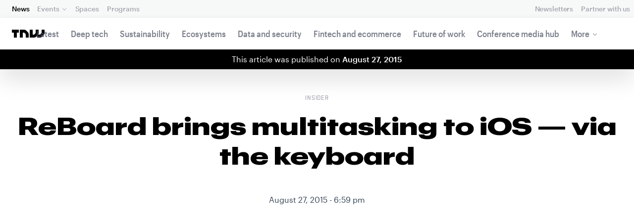

--- FILE ---
content_type: text/html; charset=UTF-8
request_url: https://thenextweb.com/news/reboard-brings-multitasking-to-ios-via-the-keyboard
body_size: 26334
content:
<!DOCTYPE html>
<!--
Development:
JULIO FOULQUIE, @j3j5@hachyderm.io, ✈Montevideo, UY
MARC TORAL, ✈Amsterdam, NL
JULIAN SZNAIDER, ✈Buenos Aires, AR
——————————
Concept and Design by:
ALEXANDER GRIFFIOEN, @oscaralexander, ✈Amsterdam, NL
SÄINA SEEDORF, ✈Amsterdam, NL
——————————
Alumni:
JACK DUNN, ✈Amsterdam, NL
JULIAN AIJAL, @Jaijal, ✈Amsterdam, NL
SAM BLOK, ✈Amsterdam, NL
LAURA GENNO, ✈Amsterdam, NL
IRENE DE NICOLO, ✈Amsterdam, NL
DANIEL TARA, ✈Amsterdam, NL
EVGENY ASTAPOV, ✈Rotterdam, NL
RONAN O'LEARY, @ro_oleary, ✈Amsterdam, NL
PABLO ROMÁN, ✈Amsterdam, NL
JAMES SCOTT, ✈Amsterdam, NL
JELLE VAN WIJHE, ✈Amsterdam, NL
MATTHEW ELWORTHY, ✈Amsterdam, NL
OSCAR VAN ZIJVERDEN, ✈Amsterdam, NL
STEPHAN LAGERWAARD, ✈Amsterdam, NL
-->

<html lang="en">
    <head>
        <meta charset="utf-8">
        <meta name="viewport" content="width=device-width, initial-scale=1, maximum-scale=1">
        <meta content="IE=edge,chrome=1" http-equiv="X-UA-Compatible">
        <meta content="telephone=no" name="format-detection">
        <meta content="unsafe-url" name="referrer">
        <meta content="The Next Web" name="apple-mobile-web-app-title">

                <link rel="preload" href="//next.tnwcdn.com/assets/next/css/base.css?af24e65ec70ba6a3571bc69de0e8f4e09ff399ea" as="style">
        <link rel="preload" as="script" href="//next.tnwcdn.com/assets/next/js/base.js?af24e65ec70ba6a3571bc69de0e8f4e09ff399ea" >
                    <link rel="preload" href="//next.tnwcdn.com/assets/next/css/media.css?af24e65ec70ba6a3571bc69de0e8f4e09ff399ea" as="style">
                <link rel="preload" href='https://next.tnwcdn.com/assets/next/fonts/graphik-wide-black.woff2' as='font' type='font/woff2' crossorigin='anonymous'>

                    <link
            rel='preload'
            as="image"
            media="(min-width: 361px) and (min-height: 651px)"
            href="https://img-cdn.tnwcdn.com/image?fit=1280%2C720&amp;url=https%3A%2F%2Fcdn0.tnwcdn.com%2Fwp-content%2Fblogs.dir%2F1%2Ffiles%2F2015%2F08%2FReBoardTNW.jpg&amp;signature=7e038d1ac19563ad05017335779d3682"
            imagesrcset="https://img-cdn.tnwcdn.com/image?fit=576%2C324&amp;url=https%3A%2F%2Fcdn0.tnwcdn.com%2Fwp-content%2Fblogs.dir%2F1%2Ffiles%2F2015%2F08%2FReBoardTNW.jpg&amp;signature=b5c696c93ec54552a08ec4323298eba9 576w,
                    https://img-cdn.tnwcdn.com/image?fit=1152%2C648&amp;url=https%3A%2F%2Fcdn0.tnwcdn.com%2Fwp-content%2Fblogs.dir%2F1%2Ffiles%2F2015%2F08%2FReBoardTNW.jpg&amp;signature=7b00937878aebd243539539eb3f19cec 1152w,
                    https://img-cdn.tnwcdn.com/image?fit=1280%2C720&amp;url=https%3A%2F%2Fcdn0.tnwcdn.com%2Fwp-content%2Fblogs.dir%2F1%2Ffiles%2F2015%2F08%2FReBoardTNW.jpg&amp;signature=7e038d1ac19563ad05017335779d3682 1280w"
            >
        
        
                
        
                                                                                                
                                                                                                                                                <title>ReBoard brings multitasking to iOS &#8212; via the keyboard</title>
            
        
                
                                                                
                            
                

    <!-- OpenGraph -->
    <meta name="author" content="Nate Swanner">
    <meta name="original-source" content="https://thenextweb.com/news/reboard-brings-multitasking-to-ios-via-the-keyboard" />
    <meta content="TNW | Insider" property="og:site_name" />
    <meta content="ReBoard brings multitasking to iOS &#8212; via the keyboard" property="og:title" />
    <meta name="description" content="The apps on your phone operate in their own little fiefdoms. A new keyboard app for iOS, ReBoard, wants to help you tear down the walls between apps so you can get more done.
The keyboard itself appears a bit plain, but has some useful func" property="description" />
    <meta content="The apps on your phone operate in their own little fiefdoms. A new keyboard app for iOS, ReBoard, wants to help you tear down the walls between apps so you can get more done.
The keyboard itself appears a bit plain, but has some useful func" property="og:description" />
    <meta content="https://thenextweb.com/news/reboard-brings-multitasking-to-ios-via-the-keyboard" property="og:url" />
    <meta content="640" property="og:image:height" />
    <meta content="1280" property="og:image:width" />
    <meta content="https://img-cdn.tnwcdn.com/image/tnw-blurple?filter_last=1&amp;fit=1280%2C640&amp;url=https%3A%2F%2Fcdn0.tnwcdn.com%2Fwp-content%2Fblogs.dir%2F1%2Ffiles%2F2015%2F08%2FReBoardTNW.jpg&amp;signature=87ffaaf85ec6ca48f837a61c6b303274" property="og:image" />
    <meta content="article" property="og:type" />
    <meta property="og:locale" content="en_US">
    <meta property="og:updated_time" content="2015-08-27T18:57:38+00:00" />
    <meta property="article:published_time" content="2015-08-27T18:59:24+00:00" />
    <meta property="article:modified_time" content="2015-08-27T18:57:38+00:00" />
    <meta property="article:section" content="Insider">

    <!-- Twitter Card -->
    <meta name="twitter:card" content="summary_large_image" />
    <meta name="twitter:site" content="@thenextweb" />
    <meta name="twitter:creator" content="@thenextweb" />
    <meta name="twitter:title" content="ReBoard brings multitasking to iOS &amp;#8212; via the keyboard" />
    <meta name="twitter:image" content="https://img-cdn.tnwcdn.com/image/tnw-blurple?filter_last=1&amp;fit=1280%2C640&amp;url=https%3A%2F%2Fcdn0.tnwcdn.com%2Fwp-content%2Fblogs.dir%2F1%2Ffiles%2F2015%2F08%2FReBoardTNW.jpg&amp;signature=87ffaaf85ec6ca48f837a61c6b303274" />
    <meta name="twitter:description" content="The apps on your phone operate in their own little fiefdoms. A new keyboard app for iOS, ReBoard, wants to help you tear down the walls between apps so you can get more done.
The keyboard itself appears a bit plain, but has some useful func" />


    <!-- General Meta -->
    <meta name="robots" content="max-image-preview:large">
    <meta content="ReBoard brings multitasking to iOS &amp;#8212; via the keyboard" property="title" />
    <meta content="The apps on your phone operate in their own little fiefdoms. A new keyboard app for iOS, ReBoard, wants to help you tear down the walls between apps so you can get more done.
The keyboard itself appears a bit plain, but has some useful func" property="description" />
    <meta content="https://thenextweb.com/news/reboard-brings-multitasking-to-ios-via-the-keyboard" property="url" />

        <link rel="apple-touch-icon" sizes="57x57" href="//next.tnwcdn.com/assets/img/favicon/apple-touch-icon-57x57.png">
        <link rel="apple-touch-icon" sizes="60x60" href="//next.tnwcdn.com/assets/img/favicon/apple-touch-icon-60x60.png">
        <link rel="apple-touch-icon" sizes="72x72" href="//next.tnwcdn.com/assets/img/favicon/apple-touch-icon-72x72.png">
        <link rel="apple-touch-icon" sizes="76x76" href="//next.tnwcdn.com/assets/img/favicon/apple-touch-icon-76x76.png">
        <link rel="apple-touch-icon" sizes="114x114" href="//next.tnwcdn.com/assets/img/favicon/apple-touch-icon-114x114.png">
        <link rel="apple-touch-icon" sizes="120x120" href="//next.tnwcdn.com/assets/img/favicon/apple-touch-icon-120x120.png">
        <link rel="apple-touch-icon" sizes="144x144" href="//next.tnwcdn.com/assets/img/favicon/apple-touch-icon-144x144.png">
        <link rel="apple-touch-icon" sizes="152x152" href="//next.tnwcdn.com/assets/img/favicon/apple-touch-icon-152x152.png">
        <link rel="apple-touch-icon" sizes="180x180" href="//next.tnwcdn.com/assets/img/favicon/apple-touch-icon-180x180.png">
        <link rel="icon" type="image/png" href="//next.tnwcdn.com/assets/img/favicon/favicon-32x32.png" sizes="32x32">
        <link rel="icon" type="image/png" href="//next.tnwcdn.com/assets/img/favicon/favicon-48x48.png" sizes="48x48">
        <link rel="icon" type="image/png" href="//next.tnwcdn.com/assets/img/favicon/favicon-194x194.png" sizes="194x194">
        <link rel="icon" type="image/png" href="//next.tnwcdn.com/assets/img/favicon/favicon-96x96.png" sizes="96x96">
        <link rel="icon" type="image/png" href="//next.tnwcdn.com/assets/img/favicon/favicon-192x192.png" sizes="192x192">
        <link rel="icon" type="image/png" href="//next.tnwcdn.com/assets/img/favicon/favicon-16x16.png" sizes="16x16">
        <link rel="shortcut icon" href="//next.tnwcdn.com/assets/img/favicon/favicon-16x16.png">
        <link rel="icon" href="/favicon.ico">
        <script src="//next.tnwcdn.com/assets/js/lib/modernizr-custom.js?af24e65ec70ba6a3571bc69de0e8f4e09ff399ea" async></script>
        <link rel="manifest" href="/manifest.json">
        <script type="module" src="https://cdn.jsdelivr.net/npm/@justinribeiro/lite-youtube@1.3.1/lite-youtube.js"></script>

        <style>body{visibility:hidden;}</style>

        <!-- Google Tag Manager -->
        <script>(function(w,d,s,l,i){w[l]=w[l]||[];w[l].push({'gtm.start':
        new Date().getTime(),event:'gtm.js'});var f=d.getElementsByTagName(s)[0],
        j=d.createElement(s),dl=l!='dataLayer'?'&l='+l:'';j.async=true;j.src=
        'https://www.googletagmanager.com/gtm.js?id='+i+dl;f.parentNode.insertBefore(j,f);
        })(window,document,'script','dataLayer','GTM-NNKTCH4W');</script>
        <!-- End Google Tag Manager -->

        <script type="text/javascript">
            window.dataLayer = window.dataLayer || [];
        </script>

                
    

<script>
    !function(t,e){var o,n,p,r;e.__SV||(window.posthog && window.posthog.__loaded)||(window.posthog=e,e._i=[],e.init=function(i,s,a){function g(t,e){var o=e.split(".");2==o.length&&(t=t[o[0]],e=o[1]),t[e]=function(){t.push([e].concat(Array.prototype.slice.call(arguments,0)))}}(p=t.createElement("script")).type="text/javascript",p.crossOrigin="anonymous",p.async=!0,p.src=s.api_host.replace(".i.posthog.com","-assets.i.posthog.com")+"/static/array.js",(r=t.getElementsByTagName("script")[0]).parentNode.insertBefore(p,r);var u=e;for(void 0!==a?u=e[a]=[]:a="posthog",u.people=u.people||[],u.toString=function(t){var e="posthog";return"posthog"!==a&&(e+="."+a),t||(e+=" (stub)"),e},u.people.toString=function(){return u.toString(1)+".people (stub)"},o="init ts ns yi rs os Qr es capture Hi calculateEventProperties hs register register_once register_for_session unregister unregister_for_session fs getFeatureFlag getFeatureFlagPayload isFeatureEnabled reloadFeatureFlags updateFlags updateEarlyAccessFeatureEnrollment getEarlyAccessFeatures on onFeatureFlags onSurveysLoaded onSessionId getSurveys getActiveMatchingSurveys renderSurvey displaySurvey cancelPendingSurvey canRenderSurvey canRenderSurveyAsync identify setPersonProperties group resetGroups setPersonPropertiesForFlags resetPersonPropertiesForFlags setGroupPropertiesForFlags resetGroupPropertiesForFlags reset get_distinct_id getGroups get_session_id get_session_replay_url alias set_config startSessionRecording stopSessionRecording sessionRecordingStarted captureException startExceptionAutocapture stopExceptionAutocapture loadToolbar get_property getSessionProperty vs us createPersonProfile cs Yr ps opt_in_capturing opt_out_capturing has_opted_in_capturing has_opted_out_capturing get_explicit_consent_status is_capturing clear_opt_in_out_capturing ls debug O ds getPageViewId captureTraceFeedback captureTraceMetric Vr".split(" "),n=0;n<o.length;n++)g(u,o[n]);e._i.push([i,s,a])},e.__SV=1)}(document,window.posthog||[]);
    posthog.init('phc_U6GxCW1e025EJZwgZdk8dI6LjxInuuygM3K2AswPHYW', {
        api_host: 'https://eu.i.posthog.com',
        defaults: '2025-11-30',
        person_profiles: 'identified_only'
    })
</script>

        <link href="//next.tnwcdn.com/assets/next/css/base.css?af24e65ec70ba6a3571bc69de0e8f4e09ff399ea" rel="stylesheet" type="text/css">
                    <link href="//next.tnwcdn.com/assets/next/css/media.css?af24e65ec70ba6a3571bc69de0e8f4e09ff399ea" rel="stylesheet" type="text/css">
            <noscript>
                <link href="//next.tnwcdn.com/assets/next/css/media.css?af24e65ec70ba6a3571bc69de0e8f4e09ff399ea" rel="stylesheet" type="text/css">
            </noscript>
        
        <meta http-equiv="Content-Security-Policy" content="upgrade-insecure-requests">
        <link rel="dns-prefetch" href="//cdn0.tnwcdn.com/">
        <link rel="dns-prefetch" href="//next.tnwcdn.com/">
        <link rel="dns-prefetch" href="//img-cdn.tnwcdn.com/">
        <link rel="preconnect" href="//cdn0.tnwcdn.com/">
        <link rel="preconnect" href="//next.tnwcdn.com/">
        <link rel="preconnect" href="//img-cdn.tnwcdn.com/">
        <link rel="stylesheet preload" as="style" href="//use.fontawesome.com/releases/v5.6.3/css/all.css" integrity="sha384-UHRtZLI+pbxtHCWp1t77Bi1L4ZtiqrqD80Kn4Z8NTSRyMA2Fd33n5dQ8lWUE00s/" crossorigin="anonymous" async>
                    <link rel="canonical" href="https://thenextweb.com/news/reboard-brings-multitasking-to-ios-via-the-keyboard"/>
        
        
                        
                
                                        
                                <!-- JSON-LD Breadcrumbs -->
    <script type="application/ld+json">
        {"@context":"http:\/\/schema.org","@id":"#Breadcrumb","@type":"BreadcrumbList","itemListElement":[{"@type":"ListItem","position":1,"item":{"@id":"https:\/\/thenextweb.com","name":"Home"}},{"@type":"ListItem","position":2,"item":{"@id":"https:\/\/thenextweb.com\/insider","name":"Insider"}},{"@type":"ListItem","position":3,"item":{"@id":"https:\/\/thenextweb.com\/news\/reboard-brings-multitasking-to-ios-via-the-keyboard","name":"ReBoard brings multitasking to iOS &#8212; via the keyboard"}}]}
    </script>
    <!-- JSON-LD schema -->
    <script type="application/ld+json">
        [{"@id":"https://data.thenextweb.com/tnw/post/reboard_brings_multitasking_to_ios_-_via_the_keyboard","url":"https://thenextweb.com/news/reboard-brings-multitasking-to-ios-via-the-keyboard","name":"ReBoard brings multitasking to iOS \u2014 via the keyboard","@type":"NewsArticle","image":[{"@type":"ImageObject","url":"https://img-cdn.tnwcdn.com/image?height=675&url=https%3A%2F%2Fcdn0.tnwcdn.com%2Fwp-content%2Fblogs.dir%2F1%2Ffiles%2F2015%2F08%2FReBoardTNW.jpg&width=1200&signature=8a42d2a43be6e273293659206cfa2ad1","width":1200,"height":675},{"@type":"ImageObject","url":"https://img-cdn.tnwcdn.com/image?height=900&url=https%3A%2F%2Fcdn0.tnwcdn.com%2Fwp-content%2Fblogs.dir%2F1%2Ffiles%2F2015%2F08%2FReBoardTNW.jpg&width=1200&signature=217fce2b4bdf5ad963f5c1de52759144","width":1200,"height":900},{"@type":"ImageObject","url":"https://img-cdn.tnwcdn.com/image?height=1200&url=https%3A%2F%2Fcdn0.tnwcdn.com%2Fwp-content%2Fblogs.dir%2F1%2Ffiles%2F2015%2F08%2FReBoardTNW.jpg&width=1200&signature=c8ceb7384192bccdb87a4556e712b12e","width":1200,"height":1200},{"@type":"ImageObject","url":"https://img-cdn.tnwcdn.com/image?url=https%3A%2F%2Fcdn0.tnwcdn.com%2Fwp-content%2Fblogs.dir%2F1%2Ffiles%2F2015%2F08%2FReBoardTNW.jpg&widen=1200&signature=155389a9419a78413b61bc9ba48f0f93","width":1200,"height":711},{"url":"https://cdn0.tnwcdn.com/wp-content/blogs.dir/1/files/2015/08/ReBoardTNW.jpg","@type":"ImageObject","width":"1170","height":"694"}],"author":{"@id":"https://data.thenextweb.com/tnw/author/nateswanner","url":"https://thenextweb.com/author/nateswanner/","name":"Nate Swanner","@type":"Person","givenName":"Nate","familyName":"Swanner"},"@context":"http://schema.org","headline":"ReBoard brings multitasking to iOS -- via the keyboard","publisher":{"@id":"https://data.thenextweb.com/tnw/entity/tnw","logo":{"url":"https://cdn1.tnwcdn.com/wp-content/blogs.dir/1/files/2016/06/tnw-logo-amp.png","@type":"ImageObject","width":"284","height":"60"},"name":"The Next Web","@type":"Organization","sameAs":["http://www.wikidata.org/entity/Q2913725","http://dbpedia.org/resource/TNW_(website)","http://rdf.freebase.com/ns/m.0h7njwd","https://en.wikipedia.org/wiki/The_Next_Web","https://www.facebook.com/thenextweb","https://www.twitter.com/thenextweb","https://instagram.com/thenextweb","https://www.youtube.com/user/thenextweb","https://www.pinterest.com/thenextweb/","https://www.linkedin.com/topic/the-next-web","https:/vine.co/thenextweb","https://soundcloud.com/thenextweb","https://vimeo.com/thenextweb","https://vk.com/thenextweb","https://www.slideshare.net/thenextweb","https://flipboard.com/@thenextweb","https://storify.com/thenextweb","https://www.stumbleupon.com/channel/thenextweb","https://www.flickr.com/photos/thenextweb/","https://foursquare.com/thenextweb","https://dbpedia.org/page/TNW_(website)"]},"speakable":{"@type":"SpeakableSpecification","cssSelector":[".c-header__heading",".c-richText > p"]},"wordCount":"395","inLanguage":"en-US","articleBody":"The apps on your phone operate in their own little fiefdoms. A new keyboard app for iOS, ReBoard, wants to help you tear down the walls between apps so you can get more done.\r\n\r\nThe keyboard itself appears a bit plain, but has some useful functionality. The space bar can be used like a trackpad for scrolling through your text, and the delete button can remove entire words with a quick swipe upwards. The predictive text feature isn't great, though, so your mileage will definitely vary.\r\n\r\nReBoard also\u00a0has a 'Command' icon that sits next to the predictive text suggestions, which is where it really becomes clever. Press that ahead of typing your text, and a world of opportunity opens up. You can search the Web, Wikipedia or eBay for what you've entered, and\u00a0perform simpler calculator functions. Just tap whatever you want to do after choosing the command key and entering text, and away you go.\r\n\r\nThere's also a translator feature, grammatical suggestions and sharing options. If you're trying to finalize a meeting, you can add what you've typed to your calendar. Rather than double-tap your home button and slide between apps, ReBoard lets you perform simpler functions from your keyboard.\r\n\r\n[gallery ids=&quot;911759,911760,911761,911762,911763,911764,911765,911766,911767,911768,911769,911770,911771&quot;]\r\n\r\nYou can even search your music catalog or search for places on a map. If you need to send a file along, ReBoard works with Dropbox so you can quickly send links to documents stored in the cloud.\r\n\r\nReBoard is great as a time saver. When I wanted to send a video along to a friend, it was nice not to have to search the YouTube app proper, find a link, copy and paste, then go back into the chat to send it. With ReBoard, the same action took 20 seconds rather than 2 minutes.\r\n\r\nIt's not perfect, though. Once you select the command key, predictive text goes away. If you try to scroll back to the front of text entered and select the command key, it enters the last thing on your clipboard ahead of your text, which the developer tells me is by design. That's not so great when you've just typed something and need a definition for it; you'll have to go back, select command, then re-type the word.\r\n\r\nLaunching today, ReBoard is $1.99, with the option to purchase additional themes in-app for $0.99.\r\n\r\n\u27a4 ReBoard","dateCreated":"2015-08-27T18:59:24+00:00","description":"The apps on your phone operate in their own little fiefdoms. A new keyboard app for iOS, ReBoard, wants to help you tear down the walls between apps so you can get more done.\r\n\r\nThe ...","commentCount":"0","dateModified":"2015-08-27T18:57:38+00:00","copyrightYear":"2016","datePublished":"2015-08-27T18:59:24+00:00","articleSection":"Insider","copyrightHolder":{"@id":"https://data.thenextweb.com/tnw/entity/tnw"},"mainEntityOfPage":{"@id":"https://thenextweb.com/news/reboard-brings-multitasking-to-ios-via-the-keyboard","@type":"WebPage","breadcrumb":{"@id":"#Breadcrumb"}},"sourceOrganization":{"@id":"https://data.thenextweb.com/tnw/entity/tnw"},"interactionStatistic":[{"@type":"InteractionCounter","interactionType":"https://schema.org/ShareAction","interactionService":{"url":"http://www.twitter.com","name":"Twitter","@type":"Website"},"userInteractionCount":"276"},{"@type":"InteractionCounter","interactionType":"https://schema.org/ShareAction","interactionService":{"url":"http://www.facebook.com","name":"Facebook","@type":"Website"},"userInteractionCount":"46"},{"@type":"InteractionCounter","interactionType":"https://schema.org/ShareAction","interactionService":{"url":"https://www.reddit.com","name":"Reddit","@type":"Website"},"userInteractionCount":"1"},{"@type":"InteractionCounter","interactionType":"https://schema.org/CommentAction","userInteractionCount":"0"}]}]
    </script>
        <script>
            var APP_ENV = {
                'site_url': 'https://thenextweb.com/' + '',
                'cookie_domain': '.thenextweb.com'
            };
        </script>
                                    
        <script>
        
        (function () {
          window.dataLayer = window.dataLayer || [];

          window.dataLayer.push(arguments);

          window.dataLayer.push({
            event: 'defaultConsentSet',
            consentStatus: arguments[2],
          });

          window.dispatchEvent(new CustomEvent('defaultConsentSet', {
            detail: {
              consent: arguments[2],
            },
          }));
        }('consent', 'default', (function () {
          const defaults = {
            ad_storage: 'denied',
            analytics_storage: 'denied'
          };

          let cookie = document.cookie.split('; ').find(function(row) {
            return row.startsWith('__tnw_cookieConsent=');
          });

          if (typeof cookie === 'undefined') {
            return defaults;
          }

          cookie = cookie.slice(20);

          try {
            cookie = JSON.parse(decodeURIComponent(cookie));
          } catch (e) {
            return defaults;
          }

          return cookie;
        }())));
        
        </script>
    </head>

                    
        
        
            
    
                
    
    
    <body class="site-tnwNext preload" id="next-top">
        <!-- Google Tag Manager (noscript) -->
        <noscript><iframe src="https://www.googletagmanager.com/ns.html?id=GTM-NNKTCH4W"
        height="0" width="0" style="display:none;visibility:hidden"></iframe></noscript>
        <!-- End Google Tag Manager (noscript) -->
        <a class="skip-link" href="#main">Skip to content</a>

        

        <div id="fb-root"></div>
            <div id="_progress" class="insider"></div>

                <nav class="c-nav has-level2" id="nav" role="navigation" style="top: 0;">
        <div class="c-nav__level1">
        <button class="c-nav__menuToggle c-nav__menuToggle--level-1 js-menuToggleLevel" data-nav-level="1" id="nav-menuLevel1" type="button" aria-haspopup="true" aria-controls="overlay__hook" aria-expanded="false">
          <span class="visually-hidden">Toggle Navigation</span>
        </button>

        <div class="navLabel_dt">
            <a class="c-nav__logo" href="/" data-event-category="Article" data-event-action="Navigation bar" data-event-label="TNW Logo" name="TNW Logo" data-event-non-interaction="false">
                <svg preserveAspectRatio="xMidYMid meet" viewBox="0 0 66 16">
                    <path d="M32.23993 5A6.00284 6.00284 0 0 1 34 9.24261V16h-6v-5.929a2.00249 2.00249 0 0 0-.58856-1.41424l-2.07239-2.07101A2.00315 2.00315 0 0 0 23.92346 6H22v10h-6V0h8.75189a6 6 0 0 1 4.24268 1.75739zM60 0v5.929a2.00245 2.00245 0 0 1-.58856 1.41418l-2.07385 2.071A1.99969 1.99969 0 0 1 55.9234 10h-2.88214A5.99166 5.99166 0 0 0 54 6.75732V0h-6v5.929a2.00245 2.00245 0 0 1-.58856 1.41418l-2.07385 2.071A1.99969 1.99969 0 0 1 43.9234 10H42V0h-6v16h8.75189a6.003 6.003 0 0 0 4.244-1.75739L51 12.23938V16h5.75189a6.003 6.003 0 0 0 4.244-1.75739l3.244-3.24267A6.00264 6.00264 0 0 0 66 6.75732V0zM0 6h4v10h6V6h4V0H0z"></path>
                </svg>
            </a>

                                            
            
            
                    
                                                
                                                                                                                            
                
                        </div>

        <div class="c-nav__menuContainer c-nav__menuContainer--1" id="overlay__hook">
            
            <ul class="c-nav__menu">

                
                                                                
                                
        						
        						            								                										                  											                										
              									
          							
                    
                                                                    <li class="c-nav__menuItem c-nav__menuItem--current">
                            <a class="c-nav__menuLink" data-event-category="Navigation bar" data-event-action="News" data-event-label="/" data-event-non-interaction="false" href="/" >
                                News
                            </a>
                        </li>
                                    
        						
        						            								
          							
                    
                    
                                                
                                  							
                        
          							                                                  							

                                                <li class="c-nav__menuItem has-menu">
                            <button class="c-nav__menuLink" type="button" aria-haspopup="true" aria-expanded="false">Events</button>

                            <ul class="c-nav__submenu" role="menu">
                                                                    
                                    
                                    <li class="c-nav__submenuItem">
                                        <a class="c-nav__submenuLink" href="/conference" data-event-category="Navigation bar" data-event-action="TNW Conference" data-event-label="/conference" data-event-non-interaction="false"  >
                                            <span class="c-nav__submenuLinkTitle" data-event-category="Navigation bar" data-event-action="TNW Conference" data-event-label="/conference" data-event-non-interaction="false">TNW Conference</span>
                                            <span class="c-nav__submenuLinkNote">June 19 &amp; 20, 2025</span>
                                        </a>
                                    </li>
                                                                    
                                    
                                    <li class="c-nav__submenuItem">
                                        <a class="c-nav__submenuLink" href="/events" data-event-category="Navigation bar" data-event-action="All events" data-event-label="/events" data-event-non-interaction="false"  >
                                            <span class="c-nav__submenuLinkTitle" data-event-category="Navigation bar" data-event-action="All events" data-event-label="/events" data-event-non-interaction="false">All events</span>
                                            <span class="c-nav__submenuLinkNote"></span>
                                        </a>
                                    </li>
                                                            </ul>
                        </li>
                                    
        						
        						            								
          							
                    
                                                                    <li class="c-nav__menuItem">
                            <a class="c-nav__menuLink" data-event-category="Navigation bar" data-event-action="Spaces" data-event-label="/spaces" data-event-non-interaction="false" href="/spaces" >
                                Spaces
                            </a>
                        </li>
                                    
        						
        						            								
          							
                    
                                                                    <li class="c-nav__menuItem">
                            <a class="c-nav__menuLink" data-event-category="Navigation bar" data-event-action="Programs" data-event-label="/programs" data-event-non-interaction="false" href="/programs" >
                                Programs
                            </a>
                        </li>
                                                </ul>

            
                                    
                            <hr class="mobile_menu_divider "/>
                <ul class="c-nav__menu c-nav__icons">
                                                      					
              					
                        
                                        						              					
              					<li class="c-nav__menuItem c-nav__iconsItem">
                						<a href="/newsletters" class="c-nav__menuLink" data-event-category="Navigation bar" data-event-action="Newsletter" data-event-label="Newsletters top right - click" data-event-non-interaction="false">
                               			    <span data-event-category="Navigation bar" data-event-action="Newsletters" data-event-label="/newsletters" data-event-non-interaction="false" class="c-nav__iconsItem--label">Newsletters</span>
                						</a>
              					</li>
                                  					
              					
                        
                        
              					<li class="c-nav__menuItem c-nav__iconsItem">
                						<a href="/partnerships" class="c-nav__menuLink">
                               			    <span data-event-category="Navigation bar" data-event-action="Partner with us" data-event-label="/partnerships" data-event-non-interaction="false" class="c-nav__iconsItem--label">Partner with us</span>
                						</a>
              					</li>
                            				</ul>


            
                        
            <footer class="c-nav__footer">
                <ul class="c-nav__social">
                    <li class="c-nav__socialItem">
                        <a class="c-nav__socialLink" href="https://facebook.com/thenextweb" target="_blank" rel="noopener noreferrer" name="Facebook Social Link">
                            <svg class="c-nav__socialIcon"><use xlink:href="/assets/next/img/icons.svg#facebook"></use></svg>
                        </a>
                    </li>
                    <li class="c-nav__socialItem">
                        <a class="c-nav__socialLink" href="https://www.instagram.com/thenextweb" target="_blank" rel="noopener noreferrer" name="Instagram Social Link">
                            <svg class="c-nav__socialIcon"><use xlink:href="/assets/next/img/icons.svg#instagram"></use></svg>
                        </a>
                    </li>
                    <li class="c-nav__socialItem">
                        <a class="c-nav__socialLink" href="https://twitter.com/thenextweb" target="_blank" rel="noopener noreferrer" name="Twitter Social Link">
                            <svg class="c-nav__socialIcon"><use xlink:href="/assets/next/img/icons.svg#twitter"></use></svg>
                        </a>
                    </li>
                    <li class="c-nav__socialItem">
                        <a class="c-nav__socialLink" href="https://youtube.com/user/thenextweb" target="_blank" rel="noopener noreferrer" name="Youtube Social Link">
                            <svg class="c-nav__socialIcon"><use xlink:href="/assets/next/img/icons.svg#youtube"></use></svg>
                        </a>
                    </li>
                    <li class="c-nav__socialItem">
                        <a class="c-nav__socialLink" href="https://flipboard.com/@thenextweb" target="_blank" rel="noopener noreferrer" name="Flipboard Social Link">
                            <svg class="c-nav__socialIcon"><use xlink:href="/assets/next/img/icons.svg#flipboard"></use></svg>
                        </a>
                    </li>
                    <li class="c-nav__socialItem">
                        <a class="c-nav__socialLink" href="/newsletters" name="Email Social Link">
                            <svg class="c-nav__socialIcon"><use xlink:href="/assets/next/img/icons.svg#mail"></use></svg>
                        </a>
                    </li>
                </ul>

                <ul class="c-nav__company">
                    <li class="c-nav__companyItem">
                        <a class="c-nav__companyLink" href="https://thenextweb.homerun.co/" target="_blank" rel="noopener noreferrer">Jobs</a>
                    </li>
                    <li class="c-nav__companyItem"><a class="c-nav__companyLink" href="mailto:conference@thenextweb.com">Contact</a></li>
                </ul>
            </footer>

        </div>
    </div>
    
    
    
    
    
        
            <div class="c-nav__level2 tnw news">
                <div class="c-nav__pwd">
                                        <h1 class="mb-none">
                                            <a class="c-nav__pwdLogo" href="/">
                            <svg class="tnwLogo__ft"><use xlink:href="/assets/next/img/icons.svg#tnwFT"></use></svg>
                            <svg class="tnwLogo__tnw"><use xlink:href="/assets/next/img/icons.svg#tnw"></use></svg>
                        </a>
                                        </h1>
                                                                                    
                    <span class="c-nav__pwdSection">News</span>

                    <a class="c-nav__pwdSite" href="/" title="">
                        <span class="sm:hidden" id="channelName_abbr"></span>
                        <span class="max-sm:hidden xl:hidden"></span>
                        <span class="max-xl:hidden" id="channelName_mob"></span>
                    </a>

                </div>

                                
                
                                    <div class="c-nav__menuContainer c-nav__menuContainer--2">
                        <ul class="c-nav__menu">
                            
                                                            
                                
                                <li class="c-nav__menuItem">
                                    <a class="c-nav__menuLink" href="/latest" data-event-category="Navigation bar" data-event-action="Latest" data-event-label="/latest" data-event-non-interaction="false">Latest</a>
                                </li>
                                                            
                                
                                <li class="c-nav__menuItem">
                                    <a class="c-nav__menuLink" href="/deep-tech" data-event-category="Navigation bar" data-event-action="Deep tech" data-event-label="/deep-tech" data-event-non-interaction="false">Deep tech</a>
                                </li>
                                                            
                                
                                <li class="c-nav__menuItem">
                                    <a class="c-nav__menuLink" href="/sustainability" data-event-category="Navigation bar" data-event-action="Sustainability" data-event-label="/sustainability" data-event-non-interaction="false">Sustainability</a>
                                </li>
                                                            
                                
                                <li class="c-nav__menuItem">
                                    <a class="c-nav__menuLink" href="/ecosystems" data-event-category="Navigation bar" data-event-action="Ecosystems" data-event-label="/ecosystems" data-event-non-interaction="false">Ecosystems</a>
                                </li>
                                                            
                                
                                <li class="c-nav__menuItem">
                                    <a class="c-nav__menuLink" href="/data-security" data-event-category="Navigation bar" data-event-action="Data and security" data-event-label="/data-security" data-event-non-interaction="false">Data and security</a>
                                </li>
                                                            
                                
                                <li class="c-nav__menuItem">
                                    <a class="c-nav__menuLink" href="/fintech-ecommerce" data-event-category="Navigation bar" data-event-action="Fintech and ecommerce" data-event-label="/fintech-ecommerce" data-event-non-interaction="false">Fintech and ecommerce</a>
                                </li>
                                                            
                                
                                <li class="c-nav__menuItem">
                                    <a class="c-nav__menuLink" href="/future-of-work" data-event-category="Navigation bar" data-event-action="Future of work" data-event-label="/future-of-work" data-event-non-interaction="false">Future of work</a>
                                </li>
                                                            
                                
                                <li class="c-nav__menuItem">
                                    <a class="c-nav__menuLink" href="https://thenextweb.com/topic/tnw-conference" data-event-category="Navigation bar" data-event-action="Conference media hub" data-event-label="https://thenextweb.com/topic/tnw-conference" data-event-non-interaction="false">Conference media hub</a>
                                </li>
                            
                            
                                                            
                                                                                                                                                                                                                                                                                                                                                                                    
                                <li class="c-nav__menuItem has-menu">
                                    <button class="c-nav__menuLink" type="button" aria-haspopup="true" aria-expanded="false">More</button>

                                    <ul class="c-nav__submenu">
                                                                                    
                                            
                                            <li class="c-nav__submenuItem">
                                                <a class="c-nav__submenuLink" href="/startups-technology">
                                                    <span class="c-nav__submenuLinkTitle" data-event-category="Navigation bar" data-event-action="Startups and technology" data-event-label="/startups-technology" data-event-non-interaction="false">Startups and technology</span>
                                                </a>
                                            </li>
                                                                                    
                                            
                                            <li class="c-nav__submenuItem">
                                                <a class="c-nav__submenuLink" href="/investors-funding">
                                                    <span class="c-nav__submenuLinkTitle" data-event-category="Navigation bar" data-event-action="Investors and funding" data-event-label="/investors-funding" data-event-non-interaction="false">Investors and funding</span>
                                                </a>
                                            </li>
                                                                                    
                                            
                                            <li class="c-nav__submenuItem">
                                                <a class="c-nav__submenuLink" href="/government-policy">
                                                    <span class="c-nav__submenuLinkTitle" data-event-category="Navigation bar" data-event-action="Government and policy" data-event-label="/government-policy" data-event-non-interaction="false">Government and policy</span>
                                                </a>
                                            </li>
                                                                                    
                                            
                                            <li class="c-nav__submenuItem">
                                                <a class="c-nav__submenuLink" href="/corporates-innovation">
                                                    <span class="c-nav__submenuLinkTitle" data-event-category="Navigation bar" data-event-action="Corporates and innovation" data-event-label="/corporates-innovation" data-event-non-interaction="false">Corporates and innovation</span>
                                                </a>
                                            </li>
                                                                                    
                                            
                                            <li class="c-nav__submenuItem">
                                                <a class="c-nav__submenuLink" href="https://fast.wistia.com/embed/channel/hckmzyzq7e">
                                                    <span class="c-nav__submenuLinkTitle" data-event-category="Navigation bar" data-event-action="Podcast" data-event-label="https://fast.wistia.com/embed/channel/hckmzyzq7e" data-event-non-interaction="false">Podcast</span>
                                                </a>
                                            </li>
                                                                            </ul>
                                </li>
                                                    </ul>

                        <button class="c-nav__menuScroller" type="button" aria-hidden="true"></button>
                    </div>
                            </div>

        
        </nav>
                        <div class="o-page" id="main">
            <div class="o-page__main">
                        
    
        
    
    <main class="c-channel c-channel--latest o-page__main" id="article_container">
        
        <div class="c-articles">
                        <div class="c-articles__backdrop"><div class="c-articles__backdrop--sticky"></div></div>

                                                <div class="c-nav__message c-nav__message--article news" style="top:0">
                        <p>This article was published on <strong>August 27, 2015</strong></p>
                    </div>
                

                
                <header class="c-header">
                    <div class="o-wrapper">
                        <div class="c-header__text">
                            <ul class="c-header__tags c-tags c-tags--centered">
                                <li class="c-tags__tag">
                                    <a class="c-tags__link c-article-leadtag" data-event-category="Article" data-event-action="Tags" data-event-label="Insider" data-event-non-interaction="false" href="/insider">Insider</a>
                                </li>
                            </ul>

                            <h1 class="c-header__heading">
                                ReBoard brings multitasking to iOS &#8212; via the keyboard
                            </h1>

                            
                            <br/>

                            <div>
                                <time datetime="August 27, 2015 - 6:59 pm">August 27, 2015 - 6:59 pm</time>
                            </div>
                        </div>

                        <div aria-hidden="true" class="c-share lg:hidden">
                            <a
                                class="c-share__link c-share__link--facebook"
                                rel="noopener"
                                target="_blank"
                                onClick="window.open(this.href,'targetWindow','toolbar=no,location=0,status=no,menubar=no,scrollbars=yes,resizable=yes,width=600,height=250'); return false;"
                                href="http://www.facebook.com/sharer/sharer.php?s=100&amp;p[url]=https://thenextweb.com/news/reboard-brings-multitasking-to-ios-via-the-keyboard%3Futm_source%3Dfacebook%26utm_medium%3Dshare%26utm_campaign%3Darticle-share-button&amp;p[title]=ReBoard%20brings%20multitasking%20to%20iOS%20%E2%80%94%20via%20the%20keyboard&amp;p[images][0]=https%3A%2F%2Fcdn0.tnwcdn.com%2Fwp-content%2Fblogs.dir%2F1%2Ffiles%2F2015%2F08%2FReBoardTNW.jpg&amp;u=https://thenextweb.com/news/reboard-brings-multitasking-to-ios-via-the-keyboard&amp;t=ReBoard%20brings%20multitasking%20to%20iOS%20%E2%80%94%20via%20the%20keyboard"
                            >
                                <svg class="c-share__icon" style="fill: #fff"><use xlink:href="/assets/next/img/icons.svg#facebook"></use></svg>
                            </a>

                            <a
                                class="c-share__link c-share__link--twitter"
                                rel="noopener"
                                target="_blank"
                                onClick="window.open(this.href,'targetWindow','toolbar=no,location=0,status=no,menubar=no,scrollbars=yes,resizable=yes,width=600,height=250'); return false;"
                                href="https://twitter.com/intent/tweet?url=https://thenextweb.com/news/reboard-brings-multitasking-to-ios-via-the-keyboard%3Futm_source%3Dtwitter%26utm_medium%3Dshare%26utm_campaign%3Darticle-share-button%26referral&amp;via=thenextweb&amp;related=thenextweb&amp;text=ReBoard%20brings%20multitasking%20to%20iOS%20%E2%80%94%20via%20the%20keyboard"
                            >
                                <svg class="c-share__icon" style="fill: #fff"><use xlink:href="/assets/next/img/icons.svg#twitter"></use></svg>
                            </a>

                            <a
                                class="c-share__link c-share__link--flipboard"
                                rel="noopener"
                                target="_blank"
                                onClick="window.open(this.href,'targetWindow','toolbar=no,location=0,status=no,menubar=no,scrollbars=yes,resizable=yes,width=600,height=250'); return false;"
                                href="https://share.flipboard.com/bookmarklet/popout?url=https://thenextweb.com/news/reboard-brings-multitasking-to-ios-via-the-keyboard%3Futm_source%3Dflipboard%26utm_medium%3Dshare%26utm_campaign%3Darticle-share-button"
                            >
                                <svg class="c-share__icon" style="fill: #fff"><use xlink:href="/assets/next/img/icons.svg#flipboard"></use></svg>
                            </a>

                            <a
                                class="c-share__link c-share__link--linkedin"
                                rel="noopener"
                                target="_blank"
                                onClick="window.open(this.href,'targetWindow','toolbar=no,location=0,status=no,menubar=no,scrollbars=yes,resizable=yes,width=500,height=500'); return false;"
                                href="https://www.linkedin.com/shareArticle/?mini=true&amp;url=https://thenextweb.com/news/reboard-brings-multitasking-to-ios-via-the-keyboard%3Futm_source%3Dlinkedin%26utm_medium%3Dshare%26utm_campaign%3Darticle-share-button"
                            >
                                <svg class="c-share__icon" style="fill: #fff"><use xlink:href="/assets/next/img/icons.svg#linkedin"></use></svg>
                            </a>

                            <a
                                class="c-share__link c-share__link--telegram"
                                rel="noopener"
                                target="_blank"
                                onClick="window.open(this.href,'targetWindow','toolbar=no,location=0,status=no,menubar=no,scrollbars=yes,resizable=yes,width=600,height=250'); return false;"
                                href="https://t.me/share/url?url=https://thenextweb.com/news/reboard-brings-multitasking-to-ios-via-the-keyboard%3Futm_source%3Dtelegram%26utm_medium%3Dshare%26utm_campaign%3Darticle-share-button"
                            >
                                <svg class="c-share__icon" style="fill: #fff"><use xlink:href="/assets/next/img/icons.svg#telegram"></use></svg>
                            </a>

                            <a
                                class="c-share__link c-share__link--mail"
                                href="mailto:?subject=ReBoard brings multitasking to iOS &amp;#8212; via the keyboard&amp;body=https://thenextweb.com/news/reboard-brings-multitasking-to-ios-via-the-keyboard%3Futm_source%3Demail%26utm_medium%3Dshare%26utm_campaign%3Darticle-share-button"
                            >
                                <svg class="c-share__icon" style="fill: #fff"><use xlink:href="/assets/next/img/icons.svg#mail"></use></svg>
                            </a>
                        </div>
                    </div>
                </header>
            
                            <div class="e-empty__hidden"></div>

                                    <div class="screen-size desktop-screen">
                        <style scoped>#tnw-next-header{height:250px;}@media(min-width:768px){#tnw-next-header{height:250px;}@media(min-width:1024px){#tnw-next-header{height:250px;}</style><div class="tnw-ad tnw-ad--billboard tnw-ad--has-placeholder" id="tnw-next-header" data-args='{"networkCode":5117602,"slot":"TNW_NEXT_HEADER","googletagAttempts":20,"animate":false,"fallback":false,"sizes":[[320,240],[300,250],[970,250],[970,90],[728,90],[320,50],[300,100],[300,50],[320,100]],"sizeMapping":[[[1024,0],[[970,250],[970,90],[728,90]]],[[0,0],[[300,250],[320,50],[300,50],[300,100],[320,100],[320,240]]]],"targeting":{"postID":["910945"],"title":["ReBoard brings multitasking to iOS &#8212; via the keyboard"],"category":["insider"],"isSponsored":["No"]},"lazyLoad":"true","refreshEvery":"","debugMode":false}'></div>
                    </div>

                    <script>
                        document.getElementsByClassName('tnw-ad-wrapper')[0]?.classList.add('ad-wrapper__growth-quarters');
                    </script>
                            
            <div class="o-wrapper mb-4xl" >
                <article class="c-article js-article mt-m" id="articleOutput"  style="margin-top: 0px;" >
                                                                        <div class="c-article__media c-article__growth-mobile">
                                <figure class="o-media o-media--16:9">
                                    <img
                                        alt="ReBoard brings multitasking to iOS &#8212; via the keyboard"
                                        class="js-lazy c-article__mediaImage w-full absolute top-0"
                                        sizes="(max-width: 1023px) 100vw
                                               868px"
                                                                                data-src="https://img-cdn.tnwcdn.com/image?fit=1280%2C720&amp;url=https%3A%2F%2Fcdn0.tnwcdn.com%2Fwp-content%2Fblogs.dir%2F1%2Ffiles%2F2015%2F08%2FReBoardTNW.jpg&amp;signature=7e038d1ac19563ad05017335779d3682"
                                        data-srcset="https://img-cdn.tnwcdn.com/image?fit=576%2C324&amp;url=https%3A%2F%2Fcdn0.tnwcdn.com%2Fwp-content%2Fblogs.dir%2F1%2Ffiles%2F2015%2F08%2FReBoardTNW.jpg&amp;signature=b5c696c93ec54552a08ec4323298eba9 576w,
                                                     https://img-cdn.tnwcdn.com/image?fit=1152%2C648&amp;url=https%3A%2F%2Fcdn0.tnwcdn.com%2Fwp-content%2Fblogs.dir%2F1%2Ffiles%2F2015%2F08%2FReBoardTNW.jpg&amp;signature=7b00937878aebd243539539eb3f19cec 1152w,
                                                     https://img-cdn.tnwcdn.com/image?fit=1280%2C720&amp;url=https%3A%2F%2Fcdn0.tnwcdn.com%2Fwp-content%2Fblogs.dir%2F1%2Ffiles%2F2015%2F08%2FReBoardTNW.jpg&amp;signature=7e038d1ac19563ad05017335779d3682 1280w"
                                                                            >

                                    <noscript>
                                        <img
                                            alt="ReBoard brings multitasking to iOS &#8212; via the keyboard"
                                            class="c-article__mediaImage w-full absolute top-0"
                                            src="https://img-cdn.tnwcdn.com/image?fit=1280%2C720&amp;url=https%3A%2F%2Fcdn0.tnwcdn.com%2Fwp-content%2Fblogs.dir%2F1%2Ffiles%2F2015%2F08%2FReBoardTNW.jpg&amp;signature=7e038d1ac19563ad05017335779d3682"
                                            sizes="(max-width: 1023px) 100vw
                                                   868px"
                                            srcset="https://img-cdn.tnwcdn.com/image?fit=576%2C324&amp;url=https%3A%2F%2Fcdn0.tnwcdn.com%2Fwp-content%2Fblogs.dir%2F1%2Ffiles%2F2015%2F08%2FReBoardTNW.jpg&amp;signature=b5c696c93ec54552a08ec4323298eba9 576w,
                                                    https://img-cdn.tnwcdn.com/image?fit=1152%2C648&amp;url=https%3A%2F%2Fcdn0.tnwcdn.com%2Fwp-content%2Fblogs.dir%2F1%2Ffiles%2F2015%2F08%2FReBoardTNW.jpg&amp;signature=7b00937878aebd243539539eb3f19cec 1152w,
                                                    https://img-cdn.tnwcdn.com/image?fit=1280%2C720&amp;url=https%3A%2F%2Fcdn0.tnwcdn.com%2Fwp-content%2Fblogs.dir%2F1%2Ffiles%2F2015%2F08%2FReBoardTNW.jpg&amp;signature=7e038d1ac19563ad05017335779d3682 1280w"
                                        >
                                    </noscript>

                                                                    </figure>
                            </div>
                        
                                                    <div class="screen-size mobile-screen" style="text-align: center"></div>
                            <script>
                                document.getElementsByClassName('tnw-ad-wrapper')[1]?.classList?.add('ad-wrapper__growth-quarters');
                            </script>
                                            
                    
                    

                    
                    <div class="c-article__main max-lg:mb-xxl">
                        <div class="c-richText c-richText--large" id="article-main-content">
                            <p>The apps on your phone operate in their own little fiefdoms. A new keyboard app for iOS, ReBoard, wants to help you tear down the walls between apps so you can get more done.</p>
<p>The keyboard itself appears a bit plain, but has some useful functionality. The space bar can be used like a trackpad for scrolling through your text, and the delete button can remove entire words with a quick swipe upwards. The predictive text feature isn’t great, though, so your mileage will definitely vary.</p>
<p>ReBoard also has a ‘Command’ icon that sits next to the predictive text suggestions, which is where it really becomes clever. Press that ahead of typing your text, and a world of opportunity opens up. You can search the Web, Wikipedia or eBay for what you’ve entered, and perform simpler calculator functions. Just tap whatever you want to do after choosing the command key and entering text, and away you go.</p>
<p>There’s also a translator feature, grammatical suggestions and sharing options. If you’re trying to finalize a meeting, you can add what you’ve typed to your calendar. Rather than double-tap your home button and slide between apps, ReBoard lets you perform simpler functions from your keyboard.</p>
<div class="gallery" tabindex="100" id="gallery-2963d5"><div class="photos"><div class="photos-wrap"><div class="photo photo--active first" id="photo_1" data-photographer-url="" data-photographer-name=""><a href="https://cdn0.tnwcdn.com/wp-content/blogs.dir/1/files/2015/08/ReBoard1TNW.jpg"><img width="750" height="565" src="https://cdn0.tnwcdn.com/wp-content/blogs.dir/1/files/2015/08/ReBoard1TNW.jpg" class="attachment-full size-full" alt="" loading="lazy" srcset="https://cdn0.tnwcdn.com/wp-content/blogs.dir/1/files/2015/08/ReBoard1TNW.jpg 750w, https://cdn0.tnwcdn.com/wp-content/blogs.dir/1/files/2015/08/ReBoard1TNW-220x166.jpg 220w, https://cdn0.tnwcdn.com/wp-content/blogs.dir/1/files/2015/08/ReBoard1TNW-520x392.jpg 520w" sizes="(max-width: 750px) 100vw, 750px" data-id="911759"></a></div><div class="photo" id="photo_2" data-photographer-url="" data-photographer-name=""><a href="https://cdn0.tnwcdn.com/wp-content/blogs.dir/1/files/2015/08/ReBoard2TNW.jpg"><img width="750" height="565" src="https://cdn0.tnwcdn.com/wp-content/blogs.dir/1/files/2015/08/ReBoard2TNW.jpg" class="attachment-full size-full" alt="" loading="lazy" srcset="https://cdn0.tnwcdn.com/wp-content/blogs.dir/1/files/2015/08/ReBoard2TNW.jpg 750w, https://cdn0.tnwcdn.com/wp-content/blogs.dir/1/files/2015/08/ReBoard2TNW-220x166.jpg 220w, https://cdn0.tnwcdn.com/wp-content/blogs.dir/1/files/2015/08/ReBoard2TNW-520x392.jpg 520w" sizes="(max-width: 750px) 100vw, 750px" data-id="911760"></a></div><div class="photo" id="photo_3" data-photographer-url="" data-photographer-name=""><a href="https://cdn0.tnwcdn.com/wp-content/blogs.dir/1/files/2015/08/ReBoard3TNW.jpg"><img width="750" height="565" src="https://cdn0.tnwcdn.com/wp-content/blogs.dir/1/files/2015/08/ReBoard3TNW.jpg" class="attachment-full size-full" alt="" loading="lazy" srcset="https://cdn0.tnwcdn.com/wp-content/blogs.dir/1/files/2015/08/ReBoard3TNW.jpg 750w, https://cdn0.tnwcdn.com/wp-content/blogs.dir/1/files/2015/08/ReBoard3TNW-220x166.jpg 220w, https://cdn0.tnwcdn.com/wp-content/blogs.dir/1/files/2015/08/ReBoard3TNW-520x392.jpg 520w" sizes="(max-width: 750px) 100vw, 750px" data-id="911761"></a></div><div class="photo" id="photo_4" data-photographer-url="" data-photographer-name=""><a href="https://cdn0.tnwcdn.com/wp-content/blogs.dir/1/files/2015/08/ReBoard4TNW.jpg"><img width="750" height="565" src="https://cdn0.tnwcdn.com/wp-content/blogs.dir/1/files/2015/08/ReBoard4TNW.jpg" class="attachment-full size-full" alt="" loading="lazy" srcset="https://cdn0.tnwcdn.com/wp-content/blogs.dir/1/files/2015/08/ReBoard4TNW.jpg 750w, https://cdn0.tnwcdn.com/wp-content/blogs.dir/1/files/2015/08/ReBoard4TNW-220x166.jpg 220w, https://cdn0.tnwcdn.com/wp-content/blogs.dir/1/files/2015/08/ReBoard4TNW-520x392.jpg 520w" sizes="(max-width: 750px) 100vw, 750px" data-id="911762"></a></div><div class="photo" id="photo_5" data-photographer-url="" data-photographer-name=""><a href="https://cdn0.tnwcdn.com/wp-content/blogs.dir/1/files/2015/08/ReBoard6TNW.jpg"><img width="750" height="565" src="https://cdn0.tnwcdn.com/wp-content/blogs.dir/1/files/2015/08/ReBoard6TNW.jpg" class="attachment-full size-full" alt="" loading="lazy" srcset="https://cdn0.tnwcdn.com/wp-content/blogs.dir/1/files/2015/08/ReBoard6TNW.jpg 750w, https://cdn0.tnwcdn.com/wp-content/blogs.dir/1/files/2015/08/ReBoard6TNW-220x166.jpg 220w, https://cdn0.tnwcdn.com/wp-content/blogs.dir/1/files/2015/08/ReBoard6TNW-520x392.jpg 520w" sizes="(max-width: 750px) 100vw, 750px" data-id="911763"></a></div><div class="photo" id="photo_6" data-photographer-url="" data-photographer-name=""><a href="https://cdn0.tnwcdn.com/wp-content/blogs.dir/1/files/2015/08/ReBoard7TNW.jpg"><img width="750" height="565" src="https://cdn0.tnwcdn.com/wp-content/blogs.dir/1/files/2015/08/ReBoard7TNW.jpg" class="attachment-full size-full" alt="" loading="lazy" srcset="https://cdn0.tnwcdn.com/wp-content/blogs.dir/1/files/2015/08/ReBoard7TNW.jpg 750w, https://cdn0.tnwcdn.com/wp-content/blogs.dir/1/files/2015/08/ReBoard7TNW-220x166.jpg 220w, https://cdn0.tnwcdn.com/wp-content/blogs.dir/1/files/2015/08/ReBoard7TNW-520x392.jpg 520w" sizes="(max-width: 750px) 100vw, 750px" data-id="911764"></a></div><div class="photo" id="photo_7" data-photographer-url="" data-photographer-name=""><a href="https://cdn0.tnwcdn.com/wp-content/blogs.dir/1/files/2015/08/ReBoard8TNW.jpg"><img width="750" height="565" src="https://cdn0.tnwcdn.com/wp-content/blogs.dir/1/files/2015/08/ReBoard8TNW.jpg" class="attachment-full size-full" alt="" loading="lazy" srcset="https://cdn0.tnwcdn.com/wp-content/blogs.dir/1/files/2015/08/ReBoard8TNW.jpg 750w, https://cdn0.tnwcdn.com/wp-content/blogs.dir/1/files/2015/08/ReBoard8TNW-220x166.jpg 220w, https://cdn0.tnwcdn.com/wp-content/blogs.dir/1/files/2015/08/ReBoard8TNW-520x392.jpg 520w" sizes="(max-width: 750px) 100vw, 750px" data-id="911765"></a></div><div class="photo" id="photo_8" data-photographer-url="" data-photographer-name=""><a href="https://cdn0.tnwcdn.com/wp-content/blogs.dir/1/files/2015/08/ReBoard9TNW.jpg"><img width="750" height="565" src="https://cdn0.tnwcdn.com/wp-content/blogs.dir/1/files/2015/08/ReBoard9TNW.jpg" class="attachment-full size-full" alt="" loading="lazy" srcset="https://cdn0.tnwcdn.com/wp-content/blogs.dir/1/files/2015/08/ReBoard9TNW.jpg 750w, https://cdn0.tnwcdn.com/wp-content/blogs.dir/1/files/2015/08/ReBoard9TNW-220x166.jpg 220w, https://cdn0.tnwcdn.com/wp-content/blogs.dir/1/files/2015/08/ReBoard9TNW-520x392.jpg 520w" sizes="(max-width: 750px) 100vw, 750px" data-id="911766"></a></div><div class="photo" id="photo_9" data-photographer-url="" data-photographer-name=""><a href="https://cdn0.tnwcdn.com/wp-content/blogs.dir/1/files/2015/08/ReBoard10TNW.jpg"><img width="750" height="565" src="https://cdn0.tnwcdn.com/wp-content/blogs.dir/1/files/2015/08/ReBoard10TNW.jpg" class="attachment-full size-full" alt="" loading="lazy" srcset="https://cdn0.tnwcdn.com/wp-content/blogs.dir/1/files/2015/08/ReBoard10TNW.jpg 750w, https://cdn0.tnwcdn.com/wp-content/blogs.dir/1/files/2015/08/ReBoard10TNW-220x166.jpg 220w, https://cdn0.tnwcdn.com/wp-content/blogs.dir/1/files/2015/08/ReBoard10TNW-520x392.jpg 520w" sizes="(max-width: 750px) 100vw, 750px" data-id="911767"></a></div><div class="photo" id="photo_10" data-photographer-url="" data-photographer-name=""><a href="https://cdn0.tnwcdn.com/wp-content/blogs.dir/1/files/2015/08/ReBoard11TNW.jpg"><img width="750" height="565" src="https://cdn0.tnwcdn.com/wp-content/blogs.dir/1/files/2015/08/ReBoard11TNW.jpg" class="attachment-full size-full" alt="" loading="lazy" srcset="https://cdn0.tnwcdn.com/wp-content/blogs.dir/1/files/2015/08/ReBoard11TNW.jpg 750w, https://cdn0.tnwcdn.com/wp-content/blogs.dir/1/files/2015/08/ReBoard11TNW-220x166.jpg 220w, https://cdn0.tnwcdn.com/wp-content/blogs.dir/1/files/2015/08/ReBoard11TNW-520x392.jpg 520w" sizes="(max-width: 750px) 100vw, 750px" data-id="911768"></a></div><div class="photo" id="photo_11" data-photographer-url="" data-photographer-name=""><a href="https://cdn0.tnwcdn.com/wp-content/blogs.dir/1/files/2015/08/ReBoard12TNW.jpg"><img width="750" height="565" src="https://cdn0.tnwcdn.com/wp-content/blogs.dir/1/files/2015/08/ReBoard12TNW.jpg" class="attachment-full size-full" alt="" loading="lazy" srcset="https://cdn0.tnwcdn.com/wp-content/blogs.dir/1/files/2015/08/ReBoard12TNW.jpg 750w, https://cdn0.tnwcdn.com/wp-content/blogs.dir/1/files/2015/08/ReBoard12TNW-220x166.jpg 220w, https://cdn0.tnwcdn.com/wp-content/blogs.dir/1/files/2015/08/ReBoard12TNW-520x392.jpg 520w" sizes="(max-width: 750px) 100vw, 750px" data-id="911769"></a></div><div class="photo" id="photo_12" data-photographer-url="" data-photographer-name=""><a href="https://cdn0.tnwcdn.com/wp-content/blogs.dir/1/files/2015/08/ReBoard13TNW.jpg"><img width="750" height="565" src="https://cdn0.tnwcdn.com/wp-content/blogs.dir/1/files/2015/08/ReBoard13TNW.jpg" class="attachment-full size-full" alt="" loading="lazy" srcset="https://cdn0.tnwcdn.com/wp-content/blogs.dir/1/files/2015/08/ReBoard13TNW.jpg 750w, https://cdn0.tnwcdn.com/wp-content/blogs.dir/1/files/2015/08/ReBoard13TNW-220x166.jpg 220w, https://cdn0.tnwcdn.com/wp-content/blogs.dir/1/files/2015/08/ReBoard13TNW-520x392.jpg 520w" sizes="(max-width: 750px) 100vw, 750px" data-id="911770"></a></div><div class="photo" id="photo_13" data-photographer-url="" data-photographer-name=""><a href="https://cdn0.tnwcdn.com/wp-content/blogs.dir/1/files/2015/08/ReBoard14TNW.jpg"><img width="750" height="565" src="https://cdn0.tnwcdn.com/wp-content/blogs.dir/1/files/2015/08/ReBoard14TNW.jpg" class="attachment-full size-full" alt="" loading="lazy" srcset="https://cdn0.tnwcdn.com/wp-content/blogs.dir/1/files/2015/08/ReBoard14TNW.jpg 750w, https://cdn0.tnwcdn.com/wp-content/blogs.dir/1/files/2015/08/ReBoard14TNW-220x166.jpg 220w, https://cdn0.tnwcdn.com/wp-content/blogs.dir/1/files/2015/08/ReBoard14TNW-520x392.jpg 520w" sizes="(max-width: 750px) 100vw, 750px" data-id="911771"></a></div></div></div><ul class="thumbs clearfix"><li><a href="#2963d5_1" class="selected"><img width="60" height="60" src="https://cdn0.tnwcdn.com/wp-content/blogs.dir/1/files/2015/08/ReBoard1TNW-60x60.jpg" class="attachment-standard_widget size-standard_widget" alt="" loading="lazy" srcset="https://cdn0.tnwcdn.com/wp-content/blogs.dir/1/files/2015/08/ReBoard1TNW-60x60.jpg 60w, https://cdn0.tnwcdn.com/wp-content/blogs.dir/1/files/2015/08/ReBoard1TNW-150x150.jpg 150w" sizes="(max-width: 60px) 100vw, 60px" data-id="911759"></a></li><li><a href="#2963d5_2" class=""><img width="60" height="60" src="https://cdn0.tnwcdn.com/wp-content/blogs.dir/1/files/2015/08/ReBoard2TNW-60x60.jpg" class="attachment-standard_widget size-standard_widget" alt="" loading="lazy" srcset="https://cdn0.tnwcdn.com/wp-content/blogs.dir/1/files/2015/08/ReBoard2TNW-60x60.jpg 60w, https://cdn0.tnwcdn.com/wp-content/blogs.dir/1/files/2015/08/ReBoard2TNW-150x150.jpg 150w" sizes="(max-width: 60px) 100vw, 60px" data-id="911760"></a></li><li><a href="#2963d5_3" class=""><img width="60" height="60" src="https://cdn0.tnwcdn.com/wp-content/blogs.dir/1/files/2015/08/ReBoard3TNW-60x60.jpg" class="attachment-standard_widget size-standard_widget" alt="" loading="lazy" srcset="https://cdn0.tnwcdn.com/wp-content/blogs.dir/1/files/2015/08/ReBoard3TNW-60x60.jpg 60w, https://cdn0.tnwcdn.com/wp-content/blogs.dir/1/files/2015/08/ReBoard3TNW-150x150.jpg 150w" sizes="(max-width: 60px) 100vw, 60px" data-id="911761"></a></li><li><a href="#2963d5_4" class=""><img width="60" height="60" src="https://cdn0.tnwcdn.com/wp-content/blogs.dir/1/files/2015/08/ReBoard4TNW-60x60.jpg" class="attachment-standard_widget size-standard_widget" alt="" loading="lazy" srcset="https://cdn0.tnwcdn.com/wp-content/blogs.dir/1/files/2015/08/ReBoard4TNW-60x60.jpg 60w, https://cdn0.tnwcdn.com/wp-content/blogs.dir/1/files/2015/08/ReBoard4TNW-150x150.jpg 150w" sizes="(max-width: 60px) 100vw, 60px" data-id="911762"></a></li><li><a href="#2963d5_5" class=""><img width="60" height="60" src="https://cdn0.tnwcdn.com/wp-content/blogs.dir/1/files/2015/08/ReBoard6TNW-60x60.jpg" class="attachment-standard_widget size-standard_widget" alt="" loading="lazy" srcset="https://cdn0.tnwcdn.com/wp-content/blogs.dir/1/files/2015/08/ReBoard6TNW-60x60.jpg 60w, https://cdn0.tnwcdn.com/wp-content/blogs.dir/1/files/2015/08/ReBoard6TNW-150x150.jpg 150w" sizes="(max-width: 60px) 100vw, 60px" data-id="911763"></a></li><li><a href="#2963d5_6" class=""><img width="60" height="60" src="https://cdn0.tnwcdn.com/wp-content/blogs.dir/1/files/2015/08/ReBoard7TNW-60x60.jpg" class="attachment-standard_widget size-standard_widget" alt="" loading="lazy" srcset="https://cdn0.tnwcdn.com/wp-content/blogs.dir/1/files/2015/08/ReBoard7TNW-60x60.jpg 60w, https://cdn0.tnwcdn.com/wp-content/blogs.dir/1/files/2015/08/ReBoard7TNW-150x150.jpg 150w" sizes="(max-width: 60px) 100vw, 60px" data-id="911764"></a></li><li><a href="#2963d5_7" class=""><img width="60" height="60" src="https://cdn0.tnwcdn.com/wp-content/blogs.dir/1/files/2015/08/ReBoard8TNW-60x60.jpg" class="attachment-standard_widget size-standard_widget" alt="" loading="lazy" srcset="https://cdn0.tnwcdn.com/wp-content/blogs.dir/1/files/2015/08/ReBoard8TNW-60x60.jpg 60w, https://cdn0.tnwcdn.com/wp-content/blogs.dir/1/files/2015/08/ReBoard8TNW-150x150.jpg 150w" sizes="(max-width: 60px) 100vw, 60px" data-id="911765"></a></li><li><a href="#2963d5_8" class=""><img width="60" height="60" src="https://cdn0.tnwcdn.com/wp-content/blogs.dir/1/files/2015/08/ReBoard9TNW-60x60.jpg" class="attachment-standard_widget size-standard_widget" alt="" loading="lazy" srcset="https://cdn0.tnwcdn.com/wp-content/blogs.dir/1/files/2015/08/ReBoard9TNW-60x60.jpg 60w, https://cdn0.tnwcdn.com/wp-content/blogs.dir/1/files/2015/08/ReBoard9TNW-150x150.jpg 150w" sizes="(max-width: 60px) 100vw, 60px" data-id="911766"></a></li><li><a href="#2963d5_9" class=""><img width="60" height="60" src="https://cdn0.tnwcdn.com/wp-content/blogs.dir/1/files/2015/08/ReBoard10TNW-60x60.jpg" class="attachment-standard_widget size-standard_widget" alt="" loading="lazy" srcset="https://cdn0.tnwcdn.com/wp-content/blogs.dir/1/files/2015/08/ReBoard10TNW-60x60.jpg 60w, https://cdn0.tnwcdn.com/wp-content/blogs.dir/1/files/2015/08/ReBoard10TNW-150x150.jpg 150w" sizes="(max-width: 60px) 100vw, 60px" data-id="911767"></a></li><li><a href="#2963d5_10" class=""><img width="60" height="60" src="https://cdn0.tnwcdn.com/wp-content/blogs.dir/1/files/2015/08/ReBoard11TNW-60x60.jpg" class="attachment-standard_widget size-standard_widget" alt="" loading="lazy" srcset="https://cdn0.tnwcdn.com/wp-content/blogs.dir/1/files/2015/08/ReBoard11TNW-60x60.jpg 60w, https://cdn0.tnwcdn.com/wp-content/blogs.dir/1/files/2015/08/ReBoard11TNW-150x150.jpg 150w" sizes="(max-width: 60px) 100vw, 60px" data-id="911768"></a></li><li><a href="#2963d5_11" class=""><img width="60" height="60" src="https://cdn0.tnwcdn.com/wp-content/blogs.dir/1/files/2015/08/ReBoard12TNW-60x60.jpg" class="attachment-standard_widget size-standard_widget" alt="" loading="lazy" srcset="https://cdn0.tnwcdn.com/wp-content/blogs.dir/1/files/2015/08/ReBoard12TNW-60x60.jpg 60w, https://cdn0.tnwcdn.com/wp-content/blogs.dir/1/files/2015/08/ReBoard12TNW-150x150.jpg 150w" sizes="(max-width: 60px) 100vw, 60px" data-id="911769"></a></li><li><a href="#2963d5_12" class=""><img width="60" height="60" src="https://cdn0.tnwcdn.com/wp-content/blogs.dir/1/files/2015/08/ReBoard13TNW-60x60.jpg" class="attachment-standard_widget size-standard_widget" alt="" loading="lazy" srcset="https://cdn0.tnwcdn.com/wp-content/blogs.dir/1/files/2015/08/ReBoard13TNW-60x60.jpg 60w, https://cdn0.tnwcdn.com/wp-content/blogs.dir/1/files/2015/08/ReBoard13TNW-150x150.jpg 150w" sizes="(max-width: 60px) 100vw, 60px" data-id="911770"></a></li><li><a href="#2963d5_13" class=""><img width="60" height="60" src="https://cdn0.tnwcdn.com/wp-content/blogs.dir/1/files/2015/08/ReBoard14TNW-60x60.jpg" class="attachment-standard_widget size-standard_widget" alt="" loading="lazy" srcset="https://cdn0.tnwcdn.com/wp-content/blogs.dir/1/files/2015/08/ReBoard14TNW-60x60.jpg 60w, https://cdn0.tnwcdn.com/wp-content/blogs.dir/1/files/2015/08/ReBoard14TNW-150x150.jpg 150w" sizes="(max-width: 60px) 100vw, 60px" data-id="911771"></a></li></ul></div><div class="load-modules" data-modules="gallery"></div>
<div class="inarticle-wrapper channel-cta"><div class="ica-text"><a href="https://thenextweb.com/spaces/book-a-tour" data-event-category="Article" data-event-action="In Article Block" data-event-label="TNW City Coworking space - Where your best work happens" target="_blank"><p class="ica-text__title">TNW City Coworking space - Where your best work happens</p><p>A workspace designed for growth, collaboration, and endless networking opportunities in the heart of tech.</p></a></div><div class="ica-button">
                        <a class="c-button c-button--primary" data-event-category="Article" data-event-action="In Article Block" data-event-label="Book a tour now" href="https://thenextweb.com/spaces/book-a-tour" target="_blank">Book a tour now</a>
                    </div></div><p>You can even search your music catalog or search for places on a map. If you need to send a file along, ReBoard works with Dropbox so you can quickly send links to documents stored in the cloud.</p>
<p>ReBoard is great as a time saver. When I wanted to send a video along to a friend, it was nice not to have to search the YouTube app proper, find a link, copy and paste, <em>then</em> go back into the chat to send it. With ReBoard, the same action took 20 seconds rather than 2 minutes.</p>
<p>It’s not perfect, though. Once you select the command key, predictive text goes away. If you try to scroll back to the front of text entered and select the command key, it enters the last thing on your clipboard ahead of your text, which the developer tells me is by design. That’s not so great when you’ve just typed something and need a definition for it; you’ll have to go back, select command, then re-type the word.</p>
<p>Launching today, <a href="http://apple.co/1hHQ77z" target="_blank" rel="nofollow noopener">ReBoard is $1.99,</a> with the option to purchase additional themes in-app for $0.99.</p>
<p>➤ <a href="http://www.reboardapp.com/" target="_blank" rel="nofollow noopener">ReBoard</a></p>
                        </div>

                        <aside class="c-contributor latest">
                            <a
                                href="/author/nateswanner"
                                target="_blank"
                                rel="noopener"
                                data-event-category="Article"
                                data-event-action="Author"
                                data-event-label="Nate Swanner"
                                data-event-non-interaction="false"
                            >
                                <img
                                    alt="Nate Swanner"
                                    class="c-contributor__photo js-lazy"
                                    data-src="https://img-cdn.tnwcdn.com/image/duotone?fit=240%2C240&amp;gradient=%23660099-%2300CCAA&amp;url=https%3A%2F%2Fsecure.gravatar.com%2Favatar%2Febda638dbf51c40f61db1478bbb9727b%3Fs%3D96%26d%3Dblank%26r%3Dg&amp;signature=0364d983dcadde79d16b975719b379ca"
                                >

                                <noscript>
                                    <img
                                        alt="Nate Swanner"
                                        class="c-contributor__photo"
                                        src="https://img-cdn.tnwcdn.com/image/duotone?fit=240%2C240&amp;gradient=%23660099-%2300CCAA&amp;url=https%3A%2F%2Fsecure.gravatar.com%2Favatar%2Febda638dbf51c40f61db1478bbb9727b%3Fs%3D96%26d%3Dblank%26r%3Dg&amp;signature=0364d983dcadde79d16b975719b379ca"
                                    >
                                </noscript>
                            </a>
                            <div aria-label="Author Bio" class="c-contributor__main">
                                <h2 class="c-contributor__wrapper">
                                    <span class="c-contributor__heading">
                                        Story by
                                    </span>

                                    <span class="c-contributor__name" style="margin-bottom: 0">
                                        <a href="/author/nateswanner" class="latest">
                                            Nate Swanner
                                        </a>
                                    </span>
                                </h2>

                                                                    <span class="c-contributor__credentials">
                                        Former Reporter, TNW
                                    </span>
                                
                                                                    <p class="c-contributor__text">
                                        <input class="c-contributor__expandInput" id="contributorExpandInput123" name="expand" type="checkbox">

                                        <span class="c-contributor__bio c-contributor__bio--truncated">
                                            TNW's former West Coast writer in the PNW (Portland, Oregon). Nate loves amplifying developers, and codes in Swift when he's not writing. If

                                                                                            <label class="c-contributor__expand insider" for="contributorExpandInput123">
                                                    (show all)
                                                </label>
                                                                                    </span>

                                        <span class="c-contributor__bio c-contributor__bio--full">
                                            TNW's former West Coast writer in the PNW (Portland, Oregon). Nate loves amplifying developers, and codes in Swift when he's not writing. If you need to get in touch, Twitter is your best bet.
                                        </span>
                                    </p>
                                                            </div>
                        </aside>

                        <div class="c-channel__cta" id='nl-container'>
                                                        <h2 class="c-channel__ctaHeading text-dark">Get the TNW newsletter</h2>
                            <p class="c-channel__ctaDescription text-white">Get the most important tech news in your inbox each week.</p>
                            <div id='in-article-newsletter' style="color: #fff"></div>
                        </div>

                        
                                                    <h2 class="alsoTaggedIn">Also tagged with</h2>

                            <br>

                            <ul class="c-header__tags c-tags c-tags--left">
                                                                    <li class="c-tags__tag">
                                        <a
                                            class="c-tags__link c-article-leadtag"
                                            data-event-category="Article"
                                            data-event-action="Tags"
                                            data-event-label="iOS"
                                            data-event-non-interaction="false"
                                            href="/topic/ios"
                                        >iOS</a>
                                    </li>
                                                            </ul>
                        
                        <footer class="c-article__pubDate md:flex md:justify-between">
                            <div>
                                Published <time datetime="2019-02-11 12:07:00">August 27, 2015 - 6:59 pm UTC</time>
                            </div>

                            <a
                                href="#"
                                data-event-category="Article"
                                data-event-action="Back to top"
                                data-event-label="Back to top - click"
                                data-event-non-interaction="true"
                                class="scrolly latest"
                                data-target="#next-top"
                            >Back to top</a>
                        </footer>

                        <div aria-label="Social share options" class="c-share lg:hidden">
                            <a
                                aria-label="Share on Facebook"
                                class="c-share__link c-share__link--facebook"
                                rel="noopener"
                                target="_blank"
                                onClick="window.open(this.href,'targetWindow','toolbar=no,location=0,status=no,menubar=no,scrollbars=yes,resizable=yes,width=600,height=250'); return false;"
                                href="http://www.facebook.com/sharer/sharer.php?s=100&amp;p[url]=https://thenextweb.com/news/reboard-brings-multitasking-to-ios-via-the-keyboard%3Futm_source%3Dfacebook%26utm_medium%3Dshare%26utm_campaign%3Darticle-share-button&amp;p[title]=ReBoard%20brings%20multitasking%20to%20iOS%20%E2%80%94%20via%20the%20keyboard&amp;p[images][0]=https%3A%2F%2Fcdn0.tnwcdn.com%2Fwp-content%2Fblogs.dir%2F1%2Ffiles%2F2015%2F08%2FReBoardTNW.jpg&amp;u=https://thenextweb.com/news/reboard-brings-multitasking-to-ios-via-the-keyboard&amp;t=ReBoard%20brings%20multitasking%20to%20iOS%20%E2%80%94%20via%20the%20keyboard"
                            >
                                <svg class="c-share__icon" style="fill: #fff"><use xlink:href="/assets/next/img/icons.svg#facebook"></use></svg>
                            </a>

                            <a
                                aria-label="Share on Twitter"
                                class="c-share__link c-share__link--twitter"
                                rel="noopener"
                                target="_blank"
                                onClick="window.open(this.href,'targetWindow','toolbar=no,location=0,status=no,menubar=no,scrollbars=yes,resizable=yes,width=600,height=250'); return false;"
                                href="https://twitter.com/intent/tweet?url=https://thenextweb.com/news/reboard-brings-multitasking-to-ios-via-the-keyboard%3Futm_source%3Dtwitter%26utm_medium%3Dshare%26utm_campaign%3Darticle-share-button%26referral&amp;via=thenextweb&amp;related=thenextweb&amp;text=ReBoard%20brings%20multitasking%20to%20iOS%20%E2%80%94%20via%20the%20keyboard"
                            >
                                <svg class="c-share__icon" style="fill: #fff"><use xlink:href="/assets/next/img/icons.svg#twitter"></use></svg>
                            </a>

                            <a
                                aria-label="Share on Flipboard"
                                class="c-share__link c-share__link--flipboard"
                                rel="noopener"
                                target="_blank"
                                onClick="window.open(this.href,'targetWindow','toolbar=no,location=0,status=no,menubar=no,scrollbars=yes,resizable=yes,width=600,height=250'); return false;"
                                href="https://share.flipboard.com/bookmarklet/popout?url=https://thenextweb.com/news/reboard-brings-multitasking-to-ios-via-the-keyboard%3Futm_source%3Dflipboard%26utm_medium%3Dshare%26utm_campaign%3Darticle-share-button"
                            >
                                <svg class="c-share__icon" style="fill: #fff"><use xlink:href="/assets/next/img/icons.svg#flipboard"></use></svg>
                            </a>

                            <a
                                aria-label="Share on Linkedin"
                                class="c-share__link c-share__link--linkedin"
                                rel="noopener"
                                target="_blank"
                                onClick="window.open(this.href,'targetWindow','toolbar=no,location=0,status=no,menubar=no,scrollbars=yes,resizable=yes,width=500,height=500'); return false;"
                                href="https://www.linkedin.com/shareArticle/?mini=true&amp;url=https://thenextweb.com/news/reboard-brings-multitasking-to-ios-via-the-keyboard%3Futm_source%3Dlinkedin%26utm_medium%3Dshare%26utm_campaign%3Darticle-share-button"
                            >
                                <svg class="c-share__icon" style="fill: #fff"><use xlink:href="/assets/next/img/icons.svg#linkedin"></use></svg>
                            </a>

                            <a
                                aria-label="Share on Telegram"
                                class="c-share__link c-share__link--telegram"
                                rel="noopener"
                                target="_blank"
                                onClick="window.open(this.href,'targetWindow','toolbar=no,location=0,status=no,menubar=no,scrollbars=yes,resizable=yes,width=600,height=250'); return false;"
                                href="https://t.me/share/url?url=https://thenextweb.com/news/reboard-brings-multitasking-to-ios-via-the-keyboard%3Futm_source%3Dtelegram%26utm_medium%3Dshare%26utm_campaign%3Darticle-share-button"
                            >
                                <svg class="c-share__icon" style="fill: #fff"><use xlink:href="/assets/next/img/icons.svg#telegram"></use></svg>
                            </a>

                            <a
                                aria-label="Share via Email"
                                class="c-share__link c-share__link--mail"
                                href="mailto:?subject=ReBoard brings multitasking to iOS &amp;#8212; via the keyboard&amp;body=https://thenextweb.com/news/reboard-brings-multitasking-to-ios-via-the-keyboard%3Futm_source%3Demail%26utm_medium%3Dshare%26utm_campaign%3Darticle-share-button"
                            >
                                <svg class="c-share__icon" style="fill: #fff"><use xlink:href="/assets/next/img/icons.svg#mail"></use></svg>
                            </a>
                        </div>
                    </div>
                    <aside aria-hidden="true" class="c-article__side">
                        <aside class="c-article__author">
                            <a
                                href="/author/nateswanner"
                                class="insider"
                                data-event-category="Article"
                                data-event-action="Author"
                                data-event-label="Nate Swanner"
                                data-event-non-interaction="false"
                            >
                                <img
                                    alt="Nate Swanner"
                                    id="duotone"
                                    width="96"
                                    height="96"
                                    class="c-article__authorImage blend-blue-dark js-lazy"
                                    data-src="https://img-cdn.tnwcdn.com/image/duotone?fit=240%2C240&amp;gradient=%23660099-%2300CCAA&amp;url=https%3A%2F%2Fsecure.gravatar.com%2Favatar%2Febda638dbf51c40f61db1478bbb9727b%3Fs%3D96%26d%3Dblank%26r%3Dg&amp;signature=0364d983dcadde79d16b975719b379ca"
                                >

                                <noscript>
                                    <img
                                        alt="Nate Swanner"
                                        id="duotone"
                                        width="96"
                                        height="96"
                                        class="c-article__authorImage blend-blue-dark"
                                        src="https://img-cdn.tnwcdn.com/image/duotone?fit=240%2C240&amp;gradient=%23660099-%2300CCAA&amp;url=https%3A%2F%2Fsecure.gravatar.com%2Favatar%2Febda638dbf51c40f61db1478bbb9727b%3Fs%3D96%26d%3Dblank%26r%3Dg&amp;signature=0364d983dcadde79d16b975719b379ca"
                                    >
                                </noscript>

                                <span class="c-article__authorHeading">Story by</span>
                                <span class="c-article__authorName latest" >Nate Swanner</span>
                            </a>
                        </aside>
                        <div class="c-engage">
                                                        <a
                                class="c-engage__link"
                                rel="noopener"
                                target="_blank"
                                data-event-category="Article"
                                data-event-action="Share"
                                data-event-label="Facebook"
                                data-event-non-interaction="false"
                                onClick="window.open(this.href,'targetWindow','toolbar=no,location=0,status=no,menubar=no,scrollbars=yes,resizable=yes,width=600,height=250'); return false;"
                                href="http://www.facebook.com/sharer/sharer.php?s=100&amp;p[url]=https://thenextweb.com/news/reboard-brings-multitasking-to-ios-via-the-keyboard%3Futm_source%3Dfacebook%26utm_medium%3Dshare%26utm_campaign%3Darticle-share-button&amp;p[title]=ReBoard%20brings%20multitasking%20to%20iOS%20%E2%80%94%20via%20the%20keyboard&amp;p[images][0]=https%3A%2F%2Fcdn0.tnwcdn.com%2Fwp-content%2Fblogs.dir%2F1%2Ffiles%2F2015%2F08%2FReBoardTNW.jpg&amp;u=https://thenextweb.com/news/reboard-brings-multitasking-to-ios-via-the-keyboard&amp;t=ReBoard%20brings%20multitasking%20to%20iOS%20%E2%80%94%20via%20the%20keyboard"
                            >
                                <svg class="c-engage__icon"><use xlink:href="/assets/next/img/icons.svg#facebook"></use></svg>
                            </a>

                            <a
                                class="c-engage__link"
                                rel="noopener"
                                target="_blank"
                                data-event-category="Article"
                                data-event-action="Share"
                                data-event-label="Twitter"
                                data-event-non-interaction="false"
                                onClick="window.open(this.href,'targetWindow','toolbar=no,location=0,status=no,menubar=no,scrollbars=yes,resizable=yes,width=600,height=250'); return false;" href="https://twitter.com/intent/tweet?url=https://thenextweb.com/news/reboard-brings-multitasking-to-ios-via-the-keyboard%3Futm_source%3Dtwitter%26utm_medium%3Dshare%26utm_campaign%3Darticle-share-button%26referral&amp;via=thenextweb&amp;related=thenextweb&amp;text=ReBoard%20brings%20multitasking%20to%20iOS%20%E2%80%94%20via%20the%20keyboard"
                            >
                                <svg class="c-engage__icon"><use xlink:href="/assets/next/img/icons.svg#twitter"></use></svg>
                            </a>

                            <a
                                class="c-engage__link"
                                rel="noopener"
                                target="_blank"
                                data-event-category="Article"
                                data-event-action="Share"
                                data-event-label="Linkedin"
                                data-event-non-interaction="false"
                                onClick="window.open(this.href,'targetWindow','toolbar=no,location=0,status=no,menubar=no,scrollbars=yes,resizable=yes,width=500,height=500'); return false;"
                                href="https://www.linkedin.com/shareArticle/?mini=true&amp;url=https://thenextweb.com/news/reboard-brings-multitasking-to-ios-via-the-keyboard%3Futm_source%3Dlinkedin%26utm_medium%3Dshare%26utm_campaign%3Darticle-share-button"
                            >
                                <svg class="c-engage__icon"><use xlink:href="/assets/next/img/icons.svg#linkedin"></use></svg>
                            </a>

                            <a
                                class="c-engage__link"
                                rel="noopener"
                                target="_blank"
                                data-event-category="Article"
                                data-event-action="Share"
                                data-event-label="Flipboard"
                                data-event-non-interaction="false"
                                onClick="window.open(this.href,'targetWindow','toolbar=no,location=0,status=no,menubar=no,scrollbars=yes,resizable=yes,width=600,height=250'); return false;"
                                href="https://share.flipboard.com/bookmarklet/popout?url=https://thenextweb.com/news/reboard-brings-multitasking-to-ios-via-the-keyboard%3Futm_source%3Dflipboard%26utm_medium%3Dshare%26utm_campaign%3Darticle-share-button"
                            >
                                <svg class="c-engage__icon"><use xlink:href="/assets/next/img/icons.svg#flipboard"></use></svg>
                            </a>

                            <a
                                class="c-engage__link"
                                rel="noopener"
                                target="_blank"
                                data-event-category="Article"
                                data-event-action="Share"
                                data-event-label="Telegram"
                                data-event-non-interaction="false"
                                onClick="window.open(this.href,'targetWindow','toolbar=no,location=0,status=no,menubar=no,scrollbars=yes,resizable=yes,width=600,height=250'); return false;"
                                href="https://t.me/share/url?url=https://thenextweb.com/news/reboard-brings-multitasking-to-ios-via-the-keyboard%3Futm_source%3Dtelegram%26utm_medium%3Dshare%26utm_campaign%3Darticle-share-button"
                            >
                                <svg class="c-engage__icon"><use xlink:href="/assets/next/img/icons.svg#telegram"></use></svg>
                            </a>

                            <a
                                class="c-engage__link"
                                data-event-category="Article"
                                data-event-action="Share"
                                data-event-label="Email"
                                data-event-non-interaction="false"
                                href="mailto:?subject=ReBoard brings multitasking to iOS &amp;#8212; via the keyboard&amp;body=https://thenextweb.com/news/reboard-brings-multitasking-to-ios-via-the-keyboard%3Futm_source%3Demail%26utm_medium%3Dshare%26utm_campaign%3Darticle-share-button"
                            >
                                <svg class="c-engage__icon"><use xlink:href="/assets/next/img/icons.svg#mail"></use></svg>
                            </a>
                        </div>
                    </aside>

                    <aside class="c-split__side mb-m" id="sidebar">
                                                <div class="c-split__sticky ">
                            <aside aria-label="Popular articles" class="sidebarRelated">
                                <h2 class="c-bodyNews__heading mb-l">Popular articles</h2>

                                <ol>
                                                                            <li class="c-listItem">
                                            <span class="relatedIndex tnw">1</span>

                                            <div class="c-listItem__text">
                                                <h3 class="c-listItem__heading">
                                                    <a class="title_link" href="/news/how-flippa-is-removing-the-language-barrier-from-global-deal-making">How Flippa Is Removing the Language Barrier from Global Deal-Making</a>
                                                </h3>
                                            </div>
                                        </li>
                                                                            <li class="c-listItem">
                                            <span class="relatedIndex tnw">2</span>

                                            <div class="c-listItem__text">
                                                <h3 class="c-listItem__heading">
                                                    <a class="title_link" href="/news/french-fintech-pennylane-raises-e175m">French fintech Pennylane raises €175M</a>
                                                </h3>
                                            </div>
                                        </li>
                                                                            <li class="c-listItem">
                                            <span class="relatedIndex tnw">3</span>

                                            <div class="c-listItem__text">
                                                <h3 class="c-listItem__heading">
                                                    <a class="title_link" href="/news/can-ai-replace-the-humanity-of-classical-music">Can AI replace the humanity of Classical Music?</a>
                                                </h3>
                                            </div>
                                        </li>
                                                                            <li class="c-listItem">
                                            <span class="relatedIndex tnw">4</span>

                                            <div class="c-listItem__text">
                                                <h3 class="c-listItem__heading">
                                                    <a class="title_link" href="/news/can-europes-digital-networks-act-deliver-for-ai-and-startups">Op-Ed: Can Europe’s Digital Networks Act deliver for AI and Startups?</a>
                                                </h3>
                                            </div>
                                        </li>
                                                                            <li class="c-listItem">
                                            <span class="relatedIndex tnw">5</span>

                                            <div class="c-listItem__text">
                                                <h3 class="c-listItem__heading">
                                                    <a class="title_link" href="/news/berlins-cloover-secures-over-1-2-billion-to-build-the-shopify-of-energy">Berlin’s Cloover secures over $1.2 Billion to build the “Shopify of Energy”</a>
                                                </h3>
                                            </div>
                                        </li>
                                                                    </ol>
                            </aside>

                            <div class="tnw-ad tnw-ad--article-mpu" id="tnw-next-mpu-atf" data-args='{"networkCode":5117602,"slot":"TNW_NEXT_MPU_ATF","googletagAttempts":20,"animate":false,"fallback":false,"sizes":[[300,50],[300,250],[300,600]],"sizeMapping":[],"targeting":{"postID":["910945"],"title":["ReBoard brings multitasking to iOS &#8212; via the keyboard"],"category":["insider"],"isSponsored":["No"],"nsc":["false"]},"lazyLoad":"false","refreshEvery":"","debugMode":false}'></div>
                            <div class="tnw-ad tnw-ad--article-mpu-btf" id="tnw-next-mpu-btf" data-args='{"networkCode":5117602,"slot":"TNW_NEXT_MPU_BTF","googletagAttempts":20,"animate":false,"fallback":false,"sizes":[[300,250],[300,600]],"sizeMapping":[],"targeting":{"postID":["910945"],"title":["ReBoard brings multitasking to iOS &#8212; via the keyboard"],"category":["insider"],"isSponsored":["No"],"nsc":["false"]},"lazyLoad":"false","refreshEvery":"","debugMode":false}'></div>
                        </div>
                    </aside>
                </article>
            </div>
        </div>

        

    <aside aria-label="Related Articles" class="c-article__suggested">
        <div class="c-nextRelatedGrid">
            <section class="o-wrapper o-wrapper--wide">
                <header class="c-bodyNews__header">
                    <h2 class="c-bodyNews__heading">Related Articles</h2>
                </header>

                <div class="c-showcase__grid">
                    <section class="c-showcase__grid c-showcase__scroller js-parallaxRoot">
                                                                            
                                                        
                                                                                                
                            
                            <article class="c-showcase__article">
                                <div class="c-card c-card--visual">
                                    <a
                                      class="c-card__image js-parallax o-media md:o-media--stretch relcon_link_fix"
                                      data-event-non-interaction="false"
                                      href="/news/how-to-change-safaris-tab-layout-ios15"
                                    >
                                        <img
                                            class="c-card__imageImage js-parallaxLayer o-parallax__layer js-lazy"
                                                                                        data-src="https://img-cdn.tnwcdn.com/image?fit=2361%2C1161&amp;url=https%3A%2F%2Fcdn0.tnwcdn.com%2Fwp-content%2Fblogs.dir%2F1%2Ffiles%2F2021%2F06%2FSafari-iOS-15.jpg&amp;signature=f4094ed976af38c5f060b70b6239af22"
                                            data-srcset=" https://img-cdn.tnwcdn.com/image?fit=819%2C655&amp;url=https%3A%2F%2Fcdn0.tnwcdn.com%2Fwp-content%2Fblogs.dir%2F1%2Ffiles%2F2021%2F06%2FSafari-iOS-15.jpg&amp;signature=8720ae4f83f5407b08d4f3f6791f61cb 819w ,   https://img-cdn.tnwcdn.com/image?fit=1638%2C1310&amp;url=https%3A%2F%2Fcdn0.tnwcdn.com%2Fwp-content%2Fblogs.dir%2F1%2Ffiles%2F2021%2F06%2FSafari-iOS-15.jpg&amp;signature=99cffe5ffae083713b08222d29358fd0 1638w ,   https://img-cdn.tnwcdn.com/image?fit=2457%2C1965&amp;url=https%3A%2F%2Fcdn0.tnwcdn.com%2Fwp-content%2Fblogs.dir%2F1%2Ffiles%2F2021%2F06%2FSafari-iOS-15.jpg&amp;signature=fa3f1db0e616ad87d3bfef21f4287ccb 2457w ,   https://img-cdn.tnwcdn.com/image?fit=660%2C404&amp;url=https%3A%2F%2Fcdn0.tnwcdn.com%2Fwp-content%2Fblogs.dir%2F1%2Ffiles%2F2021%2F06%2FSafari-iOS-15.jpg&amp;signature=c67d0666d10b8805dec79b81c8a10163 660w ,   https://img-cdn.tnwcdn.com/image?fit=1320%2C808&amp;url=https%3A%2F%2Fcdn0.tnwcdn.com%2Fwp-content%2Fblogs.dir%2F1%2Ffiles%2F2021%2F06%2FSafari-iOS-15.jpg&amp;signature=080cdbe4681c7e7dcc7b10cca4c8b839 1320w ,   https://img-cdn.tnwcdn.com/image?fit=1980%2C1212&amp;url=https%3A%2F%2Fcdn0.tnwcdn.com%2Fwp-content%2Fblogs.dir%2F1%2Ffiles%2F2021%2F06%2FSafari-iOS-15.jpg&amp;signature=e6e2e3df909f06f7c01652908efe05cd 1980w ,   https://img-cdn.tnwcdn.com/image?fit=922%2C404&amp;url=https%3A%2F%2Fcdn0.tnwcdn.com%2Fwp-content%2Fblogs.dir%2F1%2Ffiles%2F2021%2F06%2FSafari-iOS-15.jpg&amp;signature=5032b21cb2198878329b9b3eb5239afb 922w ,   https://img-cdn.tnwcdn.com/image?fit=1844%2C808&amp;url=https%3A%2F%2Fcdn0.tnwcdn.com%2Fwp-content%2Fblogs.dir%2F1%2Ffiles%2F2021%2F06%2FSafari-iOS-15.jpg&amp;signature=21828f4cda397d19d6593589bbefc4e7 1844w ,   https://img-cdn.tnwcdn.com/image?fit=2766%2C1212&amp;url=https%3A%2F%2Fcdn0.tnwcdn.com%2Fwp-content%2Fblogs.dir%2F1%2Ffiles%2F2021%2F06%2FSafari-iOS-15.jpg&amp;signature=b20f2112c648e3179e4459c89aa9ca4a 2766w ,   https://img-cdn.tnwcdn.com/image?fit=490%2C387&amp;url=https%3A%2F%2Fcdn0.tnwcdn.com%2Fwp-content%2Fblogs.dir%2F1%2Ffiles%2F2021%2F06%2FSafari-iOS-15.jpg&amp;signature=0fba715cc18b817b4921f69364a8928d 490w ,   https://img-cdn.tnwcdn.com/image?fit=980%2C774&amp;url=https%3A%2F%2Fcdn0.tnwcdn.com%2Fwp-content%2Fblogs.dir%2F1%2Ffiles%2F2021%2F06%2FSafari-iOS-15.jpg&amp;signature=045680d33a2a776d1a225b5c3e600f49 980w ,   https://img-cdn.tnwcdn.com/image?fit=1470%2C1161&amp;url=https%3A%2F%2Fcdn0.tnwcdn.com%2Fwp-content%2Fblogs.dir%2F1%2Ffiles%2F2021%2F06%2FSafari-iOS-15.jpg&amp;signature=ada18e15566ce08e6e2ce422640035c9 1470w ,   https://img-cdn.tnwcdn.com/image?fit=787%2C387&amp;url=https%3A%2F%2Fcdn0.tnwcdn.com%2Fwp-content%2Fblogs.dir%2F1%2Ffiles%2F2021%2F06%2FSafari-iOS-15.jpg&amp;signature=ed9f1b6e695c7731278d66ffbaae14c7 787w ,   https://img-cdn.tnwcdn.com/image?fit=1574%2C774&amp;url=https%3A%2F%2Fcdn0.tnwcdn.com%2Fwp-content%2Fblogs.dir%2F1%2Ffiles%2F2021%2F06%2FSafari-iOS-15.jpg&amp;signature=2890bb256baa727e99d23615ce2ffc65 1574w ,   https://img-cdn.tnwcdn.com/image?fit=2361%2C1161&amp;url=https%3A%2F%2Fcdn0.tnwcdn.com%2Fwp-content%2Fblogs.dir%2F1%2Ffiles%2F2021%2F06%2FSafari-iOS-15.jpg&amp;signature=f4094ed976af38c5f060b70b6239af22 2361w  "
                                            sizes="(max-width:767px) 819px,
                    (width: 768px) 660px,
                    (min-width:768px) and (max-width:1023px) 922px,
                    (width: 1024px) 490px,
                    787px"
									                                                    alt="How to bring Safari&amp;#8217;s address bar back to the top on iOS 15"
                                        />

                                        <noscript>
                                            <img
                                                class="c-card__imageImage js-parallaxLayer o-parallax__layer"
                                                                                                src="https://img-cdn.tnwcdn.com/image?fit=2361%2C1161&amp;url=https%3A%2F%2Fcdn0.tnwcdn.com%2Fwp-content%2Fblogs.dir%2F1%2Ffiles%2F2021%2F06%2FSafari-iOS-15.jpg&amp;signature=f4094ed976af38c5f060b70b6239af22"
                                                srcset=" https://img-cdn.tnwcdn.com/image?fit=819%2C655&amp;url=https%3A%2F%2Fcdn0.tnwcdn.com%2Fwp-content%2Fblogs.dir%2F1%2Ffiles%2F2021%2F06%2FSafari-iOS-15.jpg&amp;signature=8720ae4f83f5407b08d4f3f6791f61cb 819w ,   https://img-cdn.tnwcdn.com/image?fit=1638%2C1310&amp;url=https%3A%2F%2Fcdn0.tnwcdn.com%2Fwp-content%2Fblogs.dir%2F1%2Ffiles%2F2021%2F06%2FSafari-iOS-15.jpg&amp;signature=99cffe5ffae083713b08222d29358fd0 1638w ,   https://img-cdn.tnwcdn.com/image?fit=2457%2C1965&amp;url=https%3A%2F%2Fcdn0.tnwcdn.com%2Fwp-content%2Fblogs.dir%2F1%2Ffiles%2F2021%2F06%2FSafari-iOS-15.jpg&amp;signature=fa3f1db0e616ad87d3bfef21f4287ccb 2457w ,   https://img-cdn.tnwcdn.com/image?fit=660%2C404&amp;url=https%3A%2F%2Fcdn0.tnwcdn.com%2Fwp-content%2Fblogs.dir%2F1%2Ffiles%2F2021%2F06%2FSafari-iOS-15.jpg&amp;signature=c67d0666d10b8805dec79b81c8a10163 660w ,   https://img-cdn.tnwcdn.com/image?fit=1320%2C808&amp;url=https%3A%2F%2Fcdn0.tnwcdn.com%2Fwp-content%2Fblogs.dir%2F1%2Ffiles%2F2021%2F06%2FSafari-iOS-15.jpg&amp;signature=080cdbe4681c7e7dcc7b10cca4c8b839 1320w ,   https://img-cdn.tnwcdn.com/image?fit=1980%2C1212&amp;url=https%3A%2F%2Fcdn0.tnwcdn.com%2Fwp-content%2Fblogs.dir%2F1%2Ffiles%2F2021%2F06%2FSafari-iOS-15.jpg&amp;signature=e6e2e3df909f06f7c01652908efe05cd 1980w ,   https://img-cdn.tnwcdn.com/image?fit=922%2C404&amp;url=https%3A%2F%2Fcdn0.tnwcdn.com%2Fwp-content%2Fblogs.dir%2F1%2Ffiles%2F2021%2F06%2FSafari-iOS-15.jpg&amp;signature=5032b21cb2198878329b9b3eb5239afb 922w ,   https://img-cdn.tnwcdn.com/image?fit=1844%2C808&amp;url=https%3A%2F%2Fcdn0.tnwcdn.com%2Fwp-content%2Fblogs.dir%2F1%2Ffiles%2F2021%2F06%2FSafari-iOS-15.jpg&amp;signature=21828f4cda397d19d6593589bbefc4e7 1844w ,   https://img-cdn.tnwcdn.com/image?fit=2766%2C1212&amp;url=https%3A%2F%2Fcdn0.tnwcdn.com%2Fwp-content%2Fblogs.dir%2F1%2Ffiles%2F2021%2F06%2FSafari-iOS-15.jpg&amp;signature=b20f2112c648e3179e4459c89aa9ca4a 2766w ,   https://img-cdn.tnwcdn.com/image?fit=490%2C387&amp;url=https%3A%2F%2Fcdn0.tnwcdn.com%2Fwp-content%2Fblogs.dir%2F1%2Ffiles%2F2021%2F06%2FSafari-iOS-15.jpg&amp;signature=0fba715cc18b817b4921f69364a8928d 490w ,   https://img-cdn.tnwcdn.com/image?fit=980%2C774&amp;url=https%3A%2F%2Fcdn0.tnwcdn.com%2Fwp-content%2Fblogs.dir%2F1%2Ffiles%2F2021%2F06%2FSafari-iOS-15.jpg&amp;signature=045680d33a2a776d1a225b5c3e600f49 980w ,   https://img-cdn.tnwcdn.com/image?fit=1470%2C1161&amp;url=https%3A%2F%2Fcdn0.tnwcdn.com%2Fwp-content%2Fblogs.dir%2F1%2Ffiles%2F2021%2F06%2FSafari-iOS-15.jpg&amp;signature=ada18e15566ce08e6e2ce422640035c9 1470w ,   https://img-cdn.tnwcdn.com/image?fit=787%2C387&amp;url=https%3A%2F%2Fcdn0.tnwcdn.com%2Fwp-content%2Fblogs.dir%2F1%2Ffiles%2F2021%2F06%2FSafari-iOS-15.jpg&amp;signature=ed9f1b6e695c7731278d66ffbaae14c7 787w ,   https://img-cdn.tnwcdn.com/image?fit=1574%2C774&amp;url=https%3A%2F%2Fcdn0.tnwcdn.com%2Fwp-content%2Fblogs.dir%2F1%2Ffiles%2F2021%2F06%2FSafari-iOS-15.jpg&amp;signature=2890bb256baa727e99d23615ce2ffc65 1574w ,   https://img-cdn.tnwcdn.com/image?fit=2361%2C1161&amp;url=https%3A%2F%2Fcdn0.tnwcdn.com%2Fwp-content%2Fblogs.dir%2F1%2Ffiles%2F2021%2F06%2FSafari-iOS-15.jpg&amp;signature=f4094ed976af38c5f060b70b6239af22 2361w  "
                                                sizes="(max-width:767px) 819px,
                    (width: 768px) 660px,
                    (min-width:768px) and (max-width:1023px) 922px,
                    (width: 1024px) 490px,
                    787px"
                                                                                                alt="How to bring Safari&#8217;s address bar back to the top on iOS 15"
                                            />
                                        </noscript>
                                    </a>

                                    <header class="c-card__header">
                                        <span class="c-card__label">
                                            plugged
                                        </span>
                                        <h3 class="c-card__heading">
                                            <a href="/news/how-to-change-safaris-tab-layout-ios15" tabindex="-1">How to bring Safari&#8217;s address bar back to the top on iOS 15</a>
                                        </h3>
                                    </header>
                                </div>
                            </article>

                                                                                
                                                        
                                                                                            
                            
                            <article class="c-showcase__article">
                                <div class="c-card c-card--visual">
                                    <a
                                      class="c-card__image js-parallax o-media md:o-media--stretch relcon_link_fix"
                                      data-event-non-interaction="false"
                                      href="/news/top-10-react-native-interview-questions-how-to-answer"
                                    >
                                        <img
                                            class="c-card__imageImage js-parallaxLayer o-parallax__layer js-lazy"
                                                                                        data-src="https://img-cdn.tnwcdn.com/image?fit=1167%2C765&amp;url=https%3A%2F%2Fcdn0.tnwcdn.com%2Fwp-content%2Fblogs.dir%2F1%2Ffiles%2F2022%2F04%2FUntitled-design-5-1.jpg&amp;signature=05e52871b39f9843482f3e2ecd5ad992"
                                            data-srcset=" https://img-cdn.tnwcdn.com/image?fit=819%2C655&amp;url=https%3A%2F%2Fcdn0.tnwcdn.com%2Fwp-content%2Fblogs.dir%2F1%2Ffiles%2F2022%2F04%2FUntitled-design-5-1.jpg&amp;signature=7e51260d77bd9fee56300f7b5c606b8d 819w ,   https://img-cdn.tnwcdn.com/image?fit=1638%2C1310&amp;url=https%3A%2F%2Fcdn0.tnwcdn.com%2Fwp-content%2Fblogs.dir%2F1%2Ffiles%2F2022%2F04%2FUntitled-design-5-1.jpg&amp;signature=e4f3b395c84fed3e5631d12eabe1c57b 1638w ,   https://img-cdn.tnwcdn.com/image?fit=2457%2C1965&amp;url=https%3A%2F%2Fcdn0.tnwcdn.com%2Fwp-content%2Fblogs.dir%2F1%2Ffiles%2F2022%2F04%2FUntitled-design-5-1.jpg&amp;signature=1bcbe5cf66dcf655e8bd0423e43a8194 2457w ,   https://img-cdn.tnwcdn.com/image?fit=326%2C198&amp;url=https%3A%2F%2Fcdn0.tnwcdn.com%2Fwp-content%2Fblogs.dir%2F1%2Ffiles%2F2022%2F04%2FUntitled-design-5-1.jpg&amp;signature=ac5aaed8f44095c4c888681d1ea9098b 326w ,   https://img-cdn.tnwcdn.com/image?fit=652%2C396&amp;url=https%3A%2F%2Fcdn0.tnwcdn.com%2Fwp-content%2Fblogs.dir%2F1%2Ffiles%2F2022%2F04%2FUntitled-design-5-1.jpg&amp;signature=a3c9be3311b9f4131304872ee95cff27 652w ,   https://img-cdn.tnwcdn.com/image?fit=978%2C594&amp;url=https%3A%2F%2Fcdn0.tnwcdn.com%2Fwp-content%2Fblogs.dir%2F1%2Ffiles%2F2022%2F04%2FUntitled-design-5-1.jpg&amp;signature=06b9d2e1c1e2c62a719b4dd1d9276c2d 978w ,   https://img-cdn.tnwcdn.com/image?fit=457%2C198&amp;url=https%3A%2F%2Fcdn0.tnwcdn.com%2Fwp-content%2Fblogs.dir%2F1%2Ffiles%2F2022%2F04%2FUntitled-design-5-1.jpg&amp;signature=67abb0bcbd50a2b049484869837a2096 457w ,   https://img-cdn.tnwcdn.com/image?fit=914%2C396&amp;url=https%3A%2F%2Fcdn0.tnwcdn.com%2Fwp-content%2Fblogs.dir%2F1%2Ffiles%2F2022%2F04%2FUntitled-design-5-1.jpg&amp;signature=6c6a30c72802244756c6ef30c0933a1b 914w ,   https://img-cdn.tnwcdn.com/image?fit=1371%2C594&amp;url=https%3A%2F%2Fcdn0.tnwcdn.com%2Fwp-content%2Fblogs.dir%2F1%2Ffiles%2F2022%2F04%2FUntitled-design-5-1.jpg&amp;signature=32087ef0504d4b17224abe98dccd5e58 1371w ,   https://img-cdn.tnwcdn.com/image?fit=241%2C255&amp;url=https%3A%2F%2Fcdn0.tnwcdn.com%2Fwp-content%2Fblogs.dir%2F1%2Ffiles%2F2022%2F04%2FUntitled-design-5-1.jpg&amp;signature=37c61543fb28e7ac73e924b7dd3e88d2 241w ,   https://img-cdn.tnwcdn.com/image?fit=482%2C510&amp;url=https%3A%2F%2Fcdn0.tnwcdn.com%2Fwp-content%2Fblogs.dir%2F1%2Ffiles%2F2022%2F04%2FUntitled-design-5-1.jpg&amp;signature=b808853bd4d02bd6b71b350e3f38a357 482w ,   https://img-cdn.tnwcdn.com/image?fit=723%2C765&amp;url=https%3A%2F%2Fcdn0.tnwcdn.com%2Fwp-content%2Fblogs.dir%2F1%2Ffiles%2F2022%2F04%2FUntitled-design-5-1.jpg&amp;signature=3f41bca2f8f0da5de47a3f634fbd6d7a 723w ,   https://img-cdn.tnwcdn.com/image?fit=389%2C255&amp;url=https%3A%2F%2Fcdn0.tnwcdn.com%2Fwp-content%2Fblogs.dir%2F1%2Ffiles%2F2022%2F04%2FUntitled-design-5-1.jpg&amp;signature=290944e79aeadcc74a519b76597c1748 389w ,   https://img-cdn.tnwcdn.com/image?fit=778%2C510&amp;url=https%3A%2F%2Fcdn0.tnwcdn.com%2Fwp-content%2Fblogs.dir%2F1%2Ffiles%2F2022%2F04%2FUntitled-design-5-1.jpg&amp;signature=e520d2aa7728273db466d9e9aa888a92 778w ,   https://img-cdn.tnwcdn.com/image?fit=1167%2C765&amp;url=https%3A%2F%2Fcdn0.tnwcdn.com%2Fwp-content%2Fblogs.dir%2F1%2Ffiles%2F2022%2F04%2FUntitled-design-5-1.jpg&amp;signature=05e52871b39f9843482f3e2ecd5ad992 1167w  "
                                            sizes="(max-width:767px) 819px,
                    (width: 768px) 326px,
                    (min-width:768px) and (max-width:1023px) 457px,
                    (width: 1024px) 241px,
                    389px"
									                                                    alt="These are the top 10 React Native interview questions… and how to answer them"
                                        />

                                        <noscript>
                                            <img
                                                class="c-card__imageImage js-parallaxLayer o-parallax__layer"
                                                                                                src="https://img-cdn.tnwcdn.com/image?fit=1167%2C765&amp;url=https%3A%2F%2Fcdn0.tnwcdn.com%2Fwp-content%2Fblogs.dir%2F1%2Ffiles%2F2022%2F04%2FUntitled-design-5-1.jpg&amp;signature=05e52871b39f9843482f3e2ecd5ad992"
                                                srcset=" https://img-cdn.tnwcdn.com/image?fit=819%2C655&amp;url=https%3A%2F%2Fcdn0.tnwcdn.com%2Fwp-content%2Fblogs.dir%2F1%2Ffiles%2F2022%2F04%2FUntitled-design-5-1.jpg&amp;signature=7e51260d77bd9fee56300f7b5c606b8d 819w ,   https://img-cdn.tnwcdn.com/image?fit=1638%2C1310&amp;url=https%3A%2F%2Fcdn0.tnwcdn.com%2Fwp-content%2Fblogs.dir%2F1%2Ffiles%2F2022%2F04%2FUntitled-design-5-1.jpg&amp;signature=e4f3b395c84fed3e5631d12eabe1c57b 1638w ,   https://img-cdn.tnwcdn.com/image?fit=2457%2C1965&amp;url=https%3A%2F%2Fcdn0.tnwcdn.com%2Fwp-content%2Fblogs.dir%2F1%2Ffiles%2F2022%2F04%2FUntitled-design-5-1.jpg&amp;signature=1bcbe5cf66dcf655e8bd0423e43a8194 2457w ,   https://img-cdn.tnwcdn.com/image?fit=326%2C198&amp;url=https%3A%2F%2Fcdn0.tnwcdn.com%2Fwp-content%2Fblogs.dir%2F1%2Ffiles%2F2022%2F04%2FUntitled-design-5-1.jpg&amp;signature=ac5aaed8f44095c4c888681d1ea9098b 326w ,   https://img-cdn.tnwcdn.com/image?fit=652%2C396&amp;url=https%3A%2F%2Fcdn0.tnwcdn.com%2Fwp-content%2Fblogs.dir%2F1%2Ffiles%2F2022%2F04%2FUntitled-design-5-1.jpg&amp;signature=a3c9be3311b9f4131304872ee95cff27 652w ,   https://img-cdn.tnwcdn.com/image?fit=978%2C594&amp;url=https%3A%2F%2Fcdn0.tnwcdn.com%2Fwp-content%2Fblogs.dir%2F1%2Ffiles%2F2022%2F04%2FUntitled-design-5-1.jpg&amp;signature=06b9d2e1c1e2c62a719b4dd1d9276c2d 978w ,   https://img-cdn.tnwcdn.com/image?fit=457%2C198&amp;url=https%3A%2F%2Fcdn0.tnwcdn.com%2Fwp-content%2Fblogs.dir%2F1%2Ffiles%2F2022%2F04%2FUntitled-design-5-1.jpg&amp;signature=67abb0bcbd50a2b049484869837a2096 457w ,   https://img-cdn.tnwcdn.com/image?fit=914%2C396&amp;url=https%3A%2F%2Fcdn0.tnwcdn.com%2Fwp-content%2Fblogs.dir%2F1%2Ffiles%2F2022%2F04%2FUntitled-design-5-1.jpg&amp;signature=6c6a30c72802244756c6ef30c0933a1b 914w ,   https://img-cdn.tnwcdn.com/image?fit=1371%2C594&amp;url=https%3A%2F%2Fcdn0.tnwcdn.com%2Fwp-content%2Fblogs.dir%2F1%2Ffiles%2F2022%2F04%2FUntitled-design-5-1.jpg&amp;signature=32087ef0504d4b17224abe98dccd5e58 1371w ,   https://img-cdn.tnwcdn.com/image?fit=241%2C255&amp;url=https%3A%2F%2Fcdn0.tnwcdn.com%2Fwp-content%2Fblogs.dir%2F1%2Ffiles%2F2022%2F04%2FUntitled-design-5-1.jpg&amp;signature=37c61543fb28e7ac73e924b7dd3e88d2 241w ,   https://img-cdn.tnwcdn.com/image?fit=482%2C510&amp;url=https%3A%2F%2Fcdn0.tnwcdn.com%2Fwp-content%2Fblogs.dir%2F1%2Ffiles%2F2022%2F04%2FUntitled-design-5-1.jpg&amp;signature=b808853bd4d02bd6b71b350e3f38a357 482w ,   https://img-cdn.tnwcdn.com/image?fit=723%2C765&amp;url=https%3A%2F%2Fcdn0.tnwcdn.com%2Fwp-content%2Fblogs.dir%2F1%2Ffiles%2F2022%2F04%2FUntitled-design-5-1.jpg&amp;signature=3f41bca2f8f0da5de47a3f634fbd6d7a 723w ,   https://img-cdn.tnwcdn.com/image?fit=389%2C255&amp;url=https%3A%2F%2Fcdn0.tnwcdn.com%2Fwp-content%2Fblogs.dir%2F1%2Ffiles%2F2022%2F04%2FUntitled-design-5-1.jpg&amp;signature=290944e79aeadcc74a519b76597c1748 389w ,   https://img-cdn.tnwcdn.com/image?fit=778%2C510&amp;url=https%3A%2F%2Fcdn0.tnwcdn.com%2Fwp-content%2Fblogs.dir%2F1%2Ffiles%2F2022%2F04%2FUntitled-design-5-1.jpg&amp;signature=e520d2aa7728273db466d9e9aa888a92 778w ,   https://img-cdn.tnwcdn.com/image?fit=1167%2C765&amp;url=https%3A%2F%2Fcdn0.tnwcdn.com%2Fwp-content%2Fblogs.dir%2F1%2Ffiles%2F2022%2F04%2FUntitled-design-5-1.jpg&amp;signature=05e52871b39f9843482f3e2ecd5ad992 1167w  "
                                                sizes="(max-width:767px) 819px,
                    (width: 768px) 326px,
                    (min-width:768px) and (max-width:1023px) 457px,
                    (width: 1024px) 241px,
                    389px"
                                                                                                alt="These are the top 10 React Native interview questions… and how to answer them"
                                            />
                                        </noscript>
                                    </a>

                                    <header class="c-card__header">
                                        <span class="c-card__label">
                                            future of work
                                        </span>
                                        <h3 class="c-card__heading">
                                            <a href="/news/top-10-react-native-interview-questions-how-to-answer" tabindex="-1">These are the top 10 React Native interview questions… and how to answer them</a>
                                        </h3>
                                    </header>
                                </div>
                            </article>

                                                                                                                                                <article class="c-showcase__article">
                                    <div class="c-card c-card--visual">
                                        <a
                                            class="c-card__image js-parallax o-media md:o-media--stretch"
                                            href="https://thenextweb.com/conference"
                                            tabindex="-1"
                                        >
                                            <img
                                                class="c-card__imageImage js-parallaxLayer o-parallax__layer"
                                                src="https://img-cdn.tnwcdn.com/image?fit=684%2C248&amp;url=https%3A%2F%2Fs3.eu-west-1.amazonaws.com%2Ftnw.events%2Fhardfork-2018%2Fuploads%2Fvisuals%2FConference-Nebula.png&amp;signature=1bb74f9f4b26d485f2fe5f2b8add03f8"
                                                alt="Discover TNW All Access"
                                            />
                                        </a>

                                        <header class="c-card__header advertPane">
                                            <h3 class="ad-title">Discover TNW All Access</h3>
                                            <span class="ad-description">Watch videos of our inspiring Talks for free</span>
                                            <a
                                                class="c-button adpanel c-button--rounded"
                                                data-event-category="Article"
                                                data-event-action="Related articles Static Advert"
                                                data-event-label="Article"
                                                data-event-non-interaction="false"
                                                href="https://thenextweb.com/auth/tnw/login-required"
                                                target="_blank"
                                                rel="noopener noreferrer"
                                            >
                                                Sign up now
                                            </a>
                                        </header>
                                    </div>
                                </article>
                            
                                                        
                                                                                            
                            
                            <article class="c-showcase__article">
                                <div class="c-card c-card--visual">
                                    <a
                                      class="c-card__image js-parallax o-media md:o-media--stretch relcon_link_fix"
                                      data-event-non-interaction="false"
                                      href="/news/ios-15-1-shareplay-feature-facetime-analysis"
                                    >
                                        <img
                                            class="c-card__imageImage js-parallaxLayer o-parallax__layer js-lazy"
                                                                                        data-src="https://img-cdn.tnwcdn.com/image?fit=1167%2C765&amp;url=https%3A%2F%2Fcdn0.tnwcdn.com%2Fwp-content%2Fblogs.dir%2F1%2Ffiles%2F2021%2F10%2FSharePlay.jpg&amp;signature=bc977a5c12026bef20c19338785713d6"
                                            data-srcset=" https://img-cdn.tnwcdn.com/image?fit=819%2C655&amp;url=https%3A%2F%2Fcdn0.tnwcdn.com%2Fwp-content%2Fblogs.dir%2F1%2Ffiles%2F2021%2F10%2FSharePlay.jpg&amp;signature=b28af7141ed92a99bf08c8b846abad5c 819w ,   https://img-cdn.tnwcdn.com/image?fit=1638%2C1310&amp;url=https%3A%2F%2Fcdn0.tnwcdn.com%2Fwp-content%2Fblogs.dir%2F1%2Ffiles%2F2021%2F10%2FSharePlay.jpg&amp;signature=6e849e8c20769a131a3642b452304748 1638w ,   https://img-cdn.tnwcdn.com/image?fit=2457%2C1965&amp;url=https%3A%2F%2Fcdn0.tnwcdn.com%2Fwp-content%2Fblogs.dir%2F1%2Ffiles%2F2021%2F10%2FSharePlay.jpg&amp;signature=afbdf594b87e64df20631c529f6a27c3 2457w ,   https://img-cdn.tnwcdn.com/image?fit=326%2C198&amp;url=https%3A%2F%2Fcdn0.tnwcdn.com%2Fwp-content%2Fblogs.dir%2F1%2Ffiles%2F2021%2F10%2FSharePlay.jpg&amp;signature=f27ca074a90bdddcefd5f448f6ccbae8 326w ,   https://img-cdn.tnwcdn.com/image?fit=652%2C396&amp;url=https%3A%2F%2Fcdn0.tnwcdn.com%2Fwp-content%2Fblogs.dir%2F1%2Ffiles%2F2021%2F10%2FSharePlay.jpg&amp;signature=679ab71e581eed3ce9ef1f2c416d8019 652w ,   https://img-cdn.tnwcdn.com/image?fit=978%2C594&amp;url=https%3A%2F%2Fcdn0.tnwcdn.com%2Fwp-content%2Fblogs.dir%2F1%2Ffiles%2F2021%2F10%2FSharePlay.jpg&amp;signature=2959e0dbdef721312d7d61ec7ebcb0a6 978w ,   https://img-cdn.tnwcdn.com/image?fit=457%2C198&amp;url=https%3A%2F%2Fcdn0.tnwcdn.com%2Fwp-content%2Fblogs.dir%2F1%2Ffiles%2F2021%2F10%2FSharePlay.jpg&amp;signature=5e8637fae1d24b591b5f5cdfa938e1b7 457w ,   https://img-cdn.tnwcdn.com/image?fit=914%2C396&amp;url=https%3A%2F%2Fcdn0.tnwcdn.com%2Fwp-content%2Fblogs.dir%2F1%2Ffiles%2F2021%2F10%2FSharePlay.jpg&amp;signature=9cfa04fdfb3b28c29341fa4efb108761 914w ,   https://img-cdn.tnwcdn.com/image?fit=1371%2C594&amp;url=https%3A%2F%2Fcdn0.tnwcdn.com%2Fwp-content%2Fblogs.dir%2F1%2Ffiles%2F2021%2F10%2FSharePlay.jpg&amp;signature=308b524479ef7ec1b23bc6707bde97b3 1371w ,   https://img-cdn.tnwcdn.com/image?fit=241%2C255&amp;url=https%3A%2F%2Fcdn0.tnwcdn.com%2Fwp-content%2Fblogs.dir%2F1%2Ffiles%2F2021%2F10%2FSharePlay.jpg&amp;signature=9cf0963191c0cc234e58a59d38a79e4c 241w ,   https://img-cdn.tnwcdn.com/image?fit=482%2C510&amp;url=https%3A%2F%2Fcdn0.tnwcdn.com%2Fwp-content%2Fblogs.dir%2F1%2Ffiles%2F2021%2F10%2FSharePlay.jpg&amp;signature=7535644b73c3afdf62f686180c8c6004 482w ,   https://img-cdn.tnwcdn.com/image?fit=723%2C765&amp;url=https%3A%2F%2Fcdn0.tnwcdn.com%2Fwp-content%2Fblogs.dir%2F1%2Ffiles%2F2021%2F10%2FSharePlay.jpg&amp;signature=58c4fa742bed266c2b5fb44067786358 723w ,   https://img-cdn.tnwcdn.com/image?fit=389%2C255&amp;url=https%3A%2F%2Fcdn0.tnwcdn.com%2Fwp-content%2Fblogs.dir%2F1%2Ffiles%2F2021%2F10%2FSharePlay.jpg&amp;signature=20b7de1dcf5c000c27fab8c9831e21ca 389w ,   https://img-cdn.tnwcdn.com/image?fit=778%2C510&amp;url=https%3A%2F%2Fcdn0.tnwcdn.com%2Fwp-content%2Fblogs.dir%2F1%2Ffiles%2F2021%2F10%2FSharePlay.jpg&amp;signature=62928fd95de71841483e85d49cbcfb04 778w ,   https://img-cdn.tnwcdn.com/image?fit=1167%2C765&amp;url=https%3A%2F%2Fcdn0.tnwcdn.com%2Fwp-content%2Fblogs.dir%2F1%2Ffiles%2F2021%2F10%2FSharePlay.jpg&amp;signature=bc977a5c12026bef20c19338785713d6 1167w  "
                                            sizes="(max-width:767px) 819px,
                    (width: 768px) 326px,
                    (min-width:768px) and (max-width:1023px) 457px,
                    (width: 1024px) 241px,
                    389px"
									                                                    alt="SharePlay is THE reason for you upgrade to iOS 15.1 right now"
                                        />

                                        <noscript>
                                            <img
                                                class="c-card__imageImage js-parallaxLayer o-parallax__layer"
                                                                                                src="https://img-cdn.tnwcdn.com/image?fit=1167%2C765&amp;url=https%3A%2F%2Fcdn0.tnwcdn.com%2Fwp-content%2Fblogs.dir%2F1%2Ffiles%2F2021%2F10%2FSharePlay.jpg&amp;signature=bc977a5c12026bef20c19338785713d6"
                                                srcset=" https://img-cdn.tnwcdn.com/image?fit=819%2C655&amp;url=https%3A%2F%2Fcdn0.tnwcdn.com%2Fwp-content%2Fblogs.dir%2F1%2Ffiles%2F2021%2F10%2FSharePlay.jpg&amp;signature=b28af7141ed92a99bf08c8b846abad5c 819w ,   https://img-cdn.tnwcdn.com/image?fit=1638%2C1310&amp;url=https%3A%2F%2Fcdn0.tnwcdn.com%2Fwp-content%2Fblogs.dir%2F1%2Ffiles%2F2021%2F10%2FSharePlay.jpg&amp;signature=6e849e8c20769a131a3642b452304748 1638w ,   https://img-cdn.tnwcdn.com/image?fit=2457%2C1965&amp;url=https%3A%2F%2Fcdn0.tnwcdn.com%2Fwp-content%2Fblogs.dir%2F1%2Ffiles%2F2021%2F10%2FSharePlay.jpg&amp;signature=afbdf594b87e64df20631c529f6a27c3 2457w ,   https://img-cdn.tnwcdn.com/image?fit=326%2C198&amp;url=https%3A%2F%2Fcdn0.tnwcdn.com%2Fwp-content%2Fblogs.dir%2F1%2Ffiles%2F2021%2F10%2FSharePlay.jpg&amp;signature=f27ca074a90bdddcefd5f448f6ccbae8 326w ,   https://img-cdn.tnwcdn.com/image?fit=652%2C396&amp;url=https%3A%2F%2Fcdn0.tnwcdn.com%2Fwp-content%2Fblogs.dir%2F1%2Ffiles%2F2021%2F10%2FSharePlay.jpg&amp;signature=679ab71e581eed3ce9ef1f2c416d8019 652w ,   https://img-cdn.tnwcdn.com/image?fit=978%2C594&amp;url=https%3A%2F%2Fcdn0.tnwcdn.com%2Fwp-content%2Fblogs.dir%2F1%2Ffiles%2F2021%2F10%2FSharePlay.jpg&amp;signature=2959e0dbdef721312d7d61ec7ebcb0a6 978w ,   https://img-cdn.tnwcdn.com/image?fit=457%2C198&amp;url=https%3A%2F%2Fcdn0.tnwcdn.com%2Fwp-content%2Fblogs.dir%2F1%2Ffiles%2F2021%2F10%2FSharePlay.jpg&amp;signature=5e8637fae1d24b591b5f5cdfa938e1b7 457w ,   https://img-cdn.tnwcdn.com/image?fit=914%2C396&amp;url=https%3A%2F%2Fcdn0.tnwcdn.com%2Fwp-content%2Fblogs.dir%2F1%2Ffiles%2F2021%2F10%2FSharePlay.jpg&amp;signature=9cfa04fdfb3b28c29341fa4efb108761 914w ,   https://img-cdn.tnwcdn.com/image?fit=1371%2C594&amp;url=https%3A%2F%2Fcdn0.tnwcdn.com%2Fwp-content%2Fblogs.dir%2F1%2Ffiles%2F2021%2F10%2FSharePlay.jpg&amp;signature=308b524479ef7ec1b23bc6707bde97b3 1371w ,   https://img-cdn.tnwcdn.com/image?fit=241%2C255&amp;url=https%3A%2F%2Fcdn0.tnwcdn.com%2Fwp-content%2Fblogs.dir%2F1%2Ffiles%2F2021%2F10%2FSharePlay.jpg&amp;signature=9cf0963191c0cc234e58a59d38a79e4c 241w ,   https://img-cdn.tnwcdn.com/image?fit=482%2C510&amp;url=https%3A%2F%2Fcdn0.tnwcdn.com%2Fwp-content%2Fblogs.dir%2F1%2Ffiles%2F2021%2F10%2FSharePlay.jpg&amp;signature=7535644b73c3afdf62f686180c8c6004 482w ,   https://img-cdn.tnwcdn.com/image?fit=723%2C765&amp;url=https%3A%2F%2Fcdn0.tnwcdn.com%2Fwp-content%2Fblogs.dir%2F1%2Ffiles%2F2021%2F10%2FSharePlay.jpg&amp;signature=58c4fa742bed266c2b5fb44067786358 723w ,   https://img-cdn.tnwcdn.com/image?fit=389%2C255&amp;url=https%3A%2F%2Fcdn0.tnwcdn.com%2Fwp-content%2Fblogs.dir%2F1%2Ffiles%2F2021%2F10%2FSharePlay.jpg&amp;signature=20b7de1dcf5c000c27fab8c9831e21ca 389w ,   https://img-cdn.tnwcdn.com/image?fit=778%2C510&amp;url=https%3A%2F%2Fcdn0.tnwcdn.com%2Fwp-content%2Fblogs.dir%2F1%2Ffiles%2F2021%2F10%2FSharePlay.jpg&amp;signature=62928fd95de71841483e85d49cbcfb04 778w ,   https://img-cdn.tnwcdn.com/image?fit=1167%2C765&amp;url=https%3A%2F%2Fcdn0.tnwcdn.com%2Fwp-content%2Fblogs.dir%2F1%2Ffiles%2F2021%2F10%2FSharePlay.jpg&amp;signature=bc977a5c12026bef20c19338785713d6 1167w  "
                                                sizes="(max-width:767px) 819px,
                    (width: 768px) 326px,
                    (min-width:768px) and (max-width:1023px) 457px,
                    (width: 1024px) 241px,
                    389px"
                                                                                                alt="SharePlay is THE reason for you upgrade to iOS 15.1 right now"
                                            />
                                        </noscript>
                                    </a>

                                    <header class="c-card__header">
                                        <span class="c-card__label">
                                            plugged
                                        </span>
                                        <h3 class="c-card__heading">
                                            <a href="/news/ios-15-1-shareplay-feature-facetime-analysis" tabindex="-1">SharePlay is THE reason for you upgrade to iOS 15.1 right now</a>
                                        </h3>
                                    </header>
                                </div>
                            </article>

                                                                                
                                                        
                                                                                                
                            
                            <article class="c-showcase__article">
                                <div class="c-card c-card--visual">
                                    <a
                                      class="c-card__image js-parallax o-media md:o-media--stretch relcon_link_fix"
                                      data-event-non-interaction="false"
                                      href="/news/apple-wwdc-2022-roundup"
                                    >
                                        <img
                                            class="c-card__imageImage js-parallaxLayer o-parallax__layer js-lazy"
                                                                                        data-src="https://img-cdn.tnwcdn.com/image?fit=2361%2C1161&amp;url=https%3A%2F%2Fcdn0.tnwcdn.com%2Fwp-content%2Fblogs.dir%2F1%2Ffiles%2F2022%2F06%2FWWDC-2022-copy.jpg&amp;signature=26ef61808f9ba854599732cbb70fd215"
                                            data-srcset=" https://img-cdn.tnwcdn.com/image?fit=819%2C655&amp;url=https%3A%2F%2Fcdn0.tnwcdn.com%2Fwp-content%2Fblogs.dir%2F1%2Ffiles%2F2022%2F06%2FWWDC-2022-copy.jpg&amp;signature=18630500f949348eedf5ee1c1be4cad8 819w ,   https://img-cdn.tnwcdn.com/image?fit=1638%2C1310&amp;url=https%3A%2F%2Fcdn0.tnwcdn.com%2Fwp-content%2Fblogs.dir%2F1%2Ffiles%2F2022%2F06%2FWWDC-2022-copy.jpg&amp;signature=4ba97be6c6db3521fb3d7462c9452e09 1638w ,   https://img-cdn.tnwcdn.com/image?fit=2457%2C1965&amp;url=https%3A%2F%2Fcdn0.tnwcdn.com%2Fwp-content%2Fblogs.dir%2F1%2Ffiles%2F2022%2F06%2FWWDC-2022-copy.jpg&amp;signature=cbfd8b20cc6113eaef064151d037ce9d 2457w ,   https://img-cdn.tnwcdn.com/image?fit=326%2C198&amp;url=https%3A%2F%2Fcdn0.tnwcdn.com%2Fwp-content%2Fblogs.dir%2F1%2Ffiles%2F2022%2F06%2FWWDC-2022-copy.jpg&amp;signature=f9fc2cec5df06dc8d4f67aa4db6b2eb0 326w ,   https://img-cdn.tnwcdn.com/image?fit=652%2C396&amp;url=https%3A%2F%2Fcdn0.tnwcdn.com%2Fwp-content%2Fblogs.dir%2F1%2Ffiles%2F2022%2F06%2FWWDC-2022-copy.jpg&amp;signature=6b10b4b68dec612bf6742bf8bce1d8e0 652w ,   https://img-cdn.tnwcdn.com/image?fit=978%2C594&amp;url=https%3A%2F%2Fcdn0.tnwcdn.com%2Fwp-content%2Fblogs.dir%2F1%2Ffiles%2F2022%2F06%2FWWDC-2022-copy.jpg&amp;signature=cda1f252bb9f75b7009e6baca9151122 978w ,   https://img-cdn.tnwcdn.com/image?fit=457%2C198&amp;url=https%3A%2F%2Fcdn0.tnwcdn.com%2Fwp-content%2Fblogs.dir%2F1%2Ffiles%2F2022%2F06%2FWWDC-2022-copy.jpg&amp;signature=dc7b0fc65e36416b4de73147cdfe08eb 457w ,   https://img-cdn.tnwcdn.com/image?fit=914%2C396&amp;url=https%3A%2F%2Fcdn0.tnwcdn.com%2Fwp-content%2Fblogs.dir%2F1%2Ffiles%2F2022%2F06%2FWWDC-2022-copy.jpg&amp;signature=76f024260cf0fa70578f7f4a055ecde4 914w ,   https://img-cdn.tnwcdn.com/image?fit=1371%2C594&amp;url=https%3A%2F%2Fcdn0.tnwcdn.com%2Fwp-content%2Fblogs.dir%2F1%2Ffiles%2F2022%2F06%2FWWDC-2022-copy.jpg&amp;signature=e3f2a6c50f10170db0fdd51f826a1aa7 1371w ,   https://img-cdn.tnwcdn.com/image?fit=490%2C387&amp;url=https%3A%2F%2Fcdn0.tnwcdn.com%2Fwp-content%2Fblogs.dir%2F1%2Ffiles%2F2022%2F06%2FWWDC-2022-copy.jpg&amp;signature=027a21145d7391ede562a1f34efe05bd 490w ,   https://img-cdn.tnwcdn.com/image?fit=980%2C774&amp;url=https%3A%2F%2Fcdn0.tnwcdn.com%2Fwp-content%2Fblogs.dir%2F1%2Ffiles%2F2022%2F06%2FWWDC-2022-copy.jpg&amp;signature=478a950ebd072f25a3e8075d379294af 980w ,   https://img-cdn.tnwcdn.com/image?fit=1470%2C1161&amp;url=https%3A%2F%2Fcdn0.tnwcdn.com%2Fwp-content%2Fblogs.dir%2F1%2Ffiles%2F2022%2F06%2FWWDC-2022-copy.jpg&amp;signature=8937a49c1e7baf27cd5654fe14a920f8 1470w ,   https://img-cdn.tnwcdn.com/image?fit=787%2C387&amp;url=https%3A%2F%2Fcdn0.tnwcdn.com%2Fwp-content%2Fblogs.dir%2F1%2Ffiles%2F2022%2F06%2FWWDC-2022-copy.jpg&amp;signature=489726114da82df792398b2b852191da 787w ,   https://img-cdn.tnwcdn.com/image?fit=1574%2C774&amp;url=https%3A%2F%2Fcdn0.tnwcdn.com%2Fwp-content%2Fblogs.dir%2F1%2Ffiles%2F2022%2F06%2FWWDC-2022-copy.jpg&amp;signature=6cb4670f1362d46a1333bb61976b0277 1574w ,   https://img-cdn.tnwcdn.com/image?fit=2361%2C1161&amp;url=https%3A%2F%2Fcdn0.tnwcdn.com%2Fwp-content%2Fblogs.dir%2F1%2Ffiles%2F2022%2F06%2FWWDC-2022-copy.jpg&amp;signature=26ef61808f9ba854599732cbb70fd215 2361w  "
                                            sizes="(max-width:767px) 819px,
                    (width: 768px) 326px,
                    (min-width:768px) and (max-width:1023px) 457px,
                    (width: 1024px) 490px,
                    787px"
									                                                    alt="WWDC 2022: Apple announces M2 MacBook Air, iOS 16, and more"
                                        />

                                        <noscript>
                                            <img
                                                class="c-card__imageImage js-parallaxLayer o-parallax__layer"
                                                                                                src="https://img-cdn.tnwcdn.com/image?fit=2361%2C1161&amp;url=https%3A%2F%2Fcdn0.tnwcdn.com%2Fwp-content%2Fblogs.dir%2F1%2Ffiles%2F2022%2F06%2FWWDC-2022-copy.jpg&amp;signature=26ef61808f9ba854599732cbb70fd215"
                                                srcset=" https://img-cdn.tnwcdn.com/image?fit=819%2C655&amp;url=https%3A%2F%2Fcdn0.tnwcdn.com%2Fwp-content%2Fblogs.dir%2F1%2Ffiles%2F2022%2F06%2FWWDC-2022-copy.jpg&amp;signature=18630500f949348eedf5ee1c1be4cad8 819w ,   https://img-cdn.tnwcdn.com/image?fit=1638%2C1310&amp;url=https%3A%2F%2Fcdn0.tnwcdn.com%2Fwp-content%2Fblogs.dir%2F1%2Ffiles%2F2022%2F06%2FWWDC-2022-copy.jpg&amp;signature=4ba97be6c6db3521fb3d7462c9452e09 1638w ,   https://img-cdn.tnwcdn.com/image?fit=2457%2C1965&amp;url=https%3A%2F%2Fcdn0.tnwcdn.com%2Fwp-content%2Fblogs.dir%2F1%2Ffiles%2F2022%2F06%2FWWDC-2022-copy.jpg&amp;signature=cbfd8b20cc6113eaef064151d037ce9d 2457w ,   https://img-cdn.tnwcdn.com/image?fit=326%2C198&amp;url=https%3A%2F%2Fcdn0.tnwcdn.com%2Fwp-content%2Fblogs.dir%2F1%2Ffiles%2F2022%2F06%2FWWDC-2022-copy.jpg&amp;signature=f9fc2cec5df06dc8d4f67aa4db6b2eb0 326w ,   https://img-cdn.tnwcdn.com/image?fit=652%2C396&amp;url=https%3A%2F%2Fcdn0.tnwcdn.com%2Fwp-content%2Fblogs.dir%2F1%2Ffiles%2F2022%2F06%2FWWDC-2022-copy.jpg&amp;signature=6b10b4b68dec612bf6742bf8bce1d8e0 652w ,   https://img-cdn.tnwcdn.com/image?fit=978%2C594&amp;url=https%3A%2F%2Fcdn0.tnwcdn.com%2Fwp-content%2Fblogs.dir%2F1%2Ffiles%2F2022%2F06%2FWWDC-2022-copy.jpg&amp;signature=cda1f252bb9f75b7009e6baca9151122 978w ,   https://img-cdn.tnwcdn.com/image?fit=457%2C198&amp;url=https%3A%2F%2Fcdn0.tnwcdn.com%2Fwp-content%2Fblogs.dir%2F1%2Ffiles%2F2022%2F06%2FWWDC-2022-copy.jpg&amp;signature=dc7b0fc65e36416b4de73147cdfe08eb 457w ,   https://img-cdn.tnwcdn.com/image?fit=914%2C396&amp;url=https%3A%2F%2Fcdn0.tnwcdn.com%2Fwp-content%2Fblogs.dir%2F1%2Ffiles%2F2022%2F06%2FWWDC-2022-copy.jpg&amp;signature=76f024260cf0fa70578f7f4a055ecde4 914w ,   https://img-cdn.tnwcdn.com/image?fit=1371%2C594&amp;url=https%3A%2F%2Fcdn0.tnwcdn.com%2Fwp-content%2Fblogs.dir%2F1%2Ffiles%2F2022%2F06%2FWWDC-2022-copy.jpg&amp;signature=e3f2a6c50f10170db0fdd51f826a1aa7 1371w ,   https://img-cdn.tnwcdn.com/image?fit=490%2C387&amp;url=https%3A%2F%2Fcdn0.tnwcdn.com%2Fwp-content%2Fblogs.dir%2F1%2Ffiles%2F2022%2F06%2FWWDC-2022-copy.jpg&amp;signature=027a21145d7391ede562a1f34efe05bd 490w ,   https://img-cdn.tnwcdn.com/image?fit=980%2C774&amp;url=https%3A%2F%2Fcdn0.tnwcdn.com%2Fwp-content%2Fblogs.dir%2F1%2Ffiles%2F2022%2F06%2FWWDC-2022-copy.jpg&amp;signature=478a950ebd072f25a3e8075d379294af 980w ,   https://img-cdn.tnwcdn.com/image?fit=1470%2C1161&amp;url=https%3A%2F%2Fcdn0.tnwcdn.com%2Fwp-content%2Fblogs.dir%2F1%2Ffiles%2F2022%2F06%2FWWDC-2022-copy.jpg&amp;signature=8937a49c1e7baf27cd5654fe14a920f8 1470w ,   https://img-cdn.tnwcdn.com/image?fit=787%2C387&amp;url=https%3A%2F%2Fcdn0.tnwcdn.com%2Fwp-content%2Fblogs.dir%2F1%2Ffiles%2F2022%2F06%2FWWDC-2022-copy.jpg&amp;signature=489726114da82df792398b2b852191da 787w ,   https://img-cdn.tnwcdn.com/image?fit=1574%2C774&amp;url=https%3A%2F%2Fcdn0.tnwcdn.com%2Fwp-content%2Fblogs.dir%2F1%2Ffiles%2F2022%2F06%2FWWDC-2022-copy.jpg&amp;signature=6cb4670f1362d46a1333bb61976b0277 1574w ,   https://img-cdn.tnwcdn.com/image?fit=2361%2C1161&amp;url=https%3A%2F%2Fcdn0.tnwcdn.com%2Fwp-content%2Fblogs.dir%2F1%2Ffiles%2F2022%2F06%2FWWDC-2022-copy.jpg&amp;signature=26ef61808f9ba854599732cbb70fd215 2361w  "
                                                sizes="(max-width:767px) 819px,
                    (width: 768px) 326px,
                    (min-width:768px) and (max-width:1023px) 457px,
                    (width: 1024px) 490px,
                    787px"
                                                                                                alt="WWDC 2022: Apple announces M2 MacBook Air, iOS 16, and more"
                                            />
                                        </noscript>
                                    </a>

                                    <header class="c-card__header">
                                        <span class="c-card__label">
                                            plugged
                                        </span>
                                        <h3 class="c-card__heading">
                                            <a href="/news/apple-wwdc-2022-roundup" tabindex="-1">WWDC 2022: Apple announces M2 MacBook Air, iOS 16, and more</a>
                                        </h3>
                                    </header>
                                </div>
                            </article>

                                                                        </section>
                </div>
            </section>
        </div>
    </aside>
    </main>

    <script>
        const channelArticlesList = document.getElementById('article_container');

        function timeOutWrapper() {
            document.addEventListener( 'DOMContentLoaded', function() {
                document.body.classList.remove( 'preload', 'render-canvas' );
            } );

            function callback( mutationsList, observer ) {
                mutationsList.forEach( mutation => {
                    if ( mutation.attributeName === 'class' ) {
                        if ( document.body.classList.contains( 'is-canvas' ) ) {
                            channelArticlesList.classList.add( 'render-canvas' );
                        }
                    }
                } );
            }

            const mutationObserver = new MutationObserver(callback);

            mutationObserver.observe( document.body, {
              attributes: true,
            } );
        }

        timeOutWrapper();
    </script>
            </div>
        </div>
        <footer class="c-footer">
            <div class="o-wrapper">
                <div class="o-grid o-grid--gap-l">
                    <div class="o-grid__col lg:o-grid__col--1/2">
                        <div class="c-footer__logoContact">
                                <div>
                                    <a class="c-footer__logo" data-event-category="Footer" data-event-action="TNW Logo" data-event-label="Navigation" data-event-non-interaction="false" href="https://thenextweb.com/" title="TNW" tabindex="-1">
                                        <svg preserveAspectRatio="xMidYMid meet" viewbox="0 0 66 16">
                                            <path fill="#fff" d="M32.23993 5A6.00284 6.00284 0 0 1 34 9.24261V16h-6v-5.929a2.00249 2.00249 0 0 0-.58856-1.41424l-2.07239-2.07101A2.00315 2.00315 0 0 0 23.92346 6H22v10h-6V0h8.75189a6 6 0 0 1 4.24268 1.75739zM60 0v5.929a2.00245 2.00245 0 0 1-.58856 1.41418l-2.07385 2.071A1.99969 1.99969 0 0 1 55.9234 10h-2.88214A5.99166 5.99166 0 0 0 54 6.75732V0h-6v5.929a2.00245 2.00245 0 0 1-.58856 1.41418l-2.07385 2.071A1.99969 1.99969 0 0 1 43.9234 10H42V0h-6v16h8.75189a6.003 6.003 0 0 0 4.244-1.75739L51 12.23938V16h5.75189a6.003 6.003 0 0 0 4.244-1.75739l3.244-3.24267A6.00264 6.00264 0 0 0 66 6.75732V0zM0 6h4v10h6V6h4V0H0z"></path>
                                        </svg>
                                    </a>
                                    <p class="c-footer__tagline">The heart of tech</p>
                                </div>
                            <div>
                                <ul class="c-footer__contact">
                                                                        <li class="c-footer__contactItem"><a class="c-footer__contactLink" data-event-category="Footer" data-event-action="Socials" data-event-label="Faaaaebook" href="https://facebook.com/thenextweb" target="_blank" rel="noopener noreferrer" name="Facebook Contact Icon"><svg class="c-footer__contactIcon"><use xlink:href="/assets/next/img/icons.svg#facebook"></use></svg></a></li>
                                    <li class="c-footer__contactItem"><a class="c-footer__contactLink" data-event-category="Footer" data-event-action="Socials" data-event-label="Instagram" href="https://www.instagram.com/thenextweb/" target="_blank" rel="noopener noreferrer" name="Instagram Contact Icon"><svg class="c-footer__contactIcon"><use xlink:href="/assets/next/img/icons.svg#instagram"></use></svg></a></li>
                                    <li class="c-footer__contactItem"><a class="c-footer__contactLink" data-event-category="Footer" data-event-action="Socials" data-event-label="Twitter" href="https://twitter.com/thenextweb" target="_blank" rel="noopener noreferrer" name="Twitter Contact Icon"><svg class="c-footer__contactIcon"><use xlink:href="/assets/next/img/icons.svg#twitter"></use></svg></a></li>
                                    <li class="c-footer__contactItem"><a class="c-footer__contactLink" data-event-category="Footer" data-event-action="Socials" data-event-label="Youtube" href="https://youtube.com/user/thenextweb" target="_blank" rel="noopener noreferrer" name="Youtube Contact Icon"><svg class="c-footer__contactIcon"><use xlink:href="/assets/next/img/icons.svg#youtube"></use></svg></a></li>
                                    <li class="c-footer__contactItem"><a class="c-footer__contactLink" data-event-category="Footer" data-event-action="Socials" data-event-label="Flipboard" href="https://flipboard.com/@thenextweb" target="_blank" rel="noopener noreferrer" name="Flipboard Contact Icon"><svg class="c-footer__contactIcon"><use xlink:href="/assets/next/img/icons.svg#flipboard"></use></svg></a></li>
                                    <li class="c-footer__contactItem"><a class="c-footer__contactLink" data-event-category="Footer" data-event-action="Socials" data-event-label="Mail" href="/newsletters" name="Email Footer Link"><svg class="c-footer__contactIcon"><use xlink:href="/assets/next/img/icons.svg#mail"></use></svg></a></li>
                                                                        <li class="c-footer__contactItem"><a class="c-footer__contactLink" data-event-category="Footer" data-event-action="Socials" data-event-label="Linkedin" href="https://www.linkedin.com/company/the-next-web" target="_blank" rel="noopener noreferrer" name="LinkedIn Contact Icon"><svg class="c-footer__contactIcon"><use xlink:href="/assets/next/img/icons.svg#linkedin"></use></svg></a></li>
                                                                                                    </ul>
                            </div>
                        </div>
                    </div>
                    <br>

                    <div class="o-grid__col--1/2 lg:o-grid__col--1/4 more">
                                                <h2 class="c-footer__heading">More TNW</h2>
                        <ul class="c-footer__menu">
                            <li><a class="c-footer__menuLink" href="/latest" data-event-category="Footer" data-event-action="More TNW" data-event-label="Media" data-event-non-interaction="false">Media</a></li>
                            <li><a class="c-footer__menuLink" href="/events" data-event-category="Footer" data-event-action="More TNW" data-event-label="Events" data-event-non-interaction="false">Events</a></li>
                            <li><a class="c-footer__menuLink" href="/programs" data-event-category="Footer" data-event-action="More TNW" data-event-label="Programs" data-event-non-interaction="false">Programs</a></li>
                            <li><a class="c-footer__menuLink" href="/spaces" data-event-category="Footer" data-event-action="More TNW" data-event-label="Spaces" data-event-non-interaction="false">Spaces</a></li>
                            <li><a class="c-footer__menuLink" href="/newsletters" data-event-category="Footer" data-event-action="More TNW" data-event-label="Newsletters" data-event-non-interaction="false">Newsletters</a></li>
                            <li><a class="c-footer__menuLink" target="_blank" rel="noopener" href="https://talent.thenextweb.com/job-board?source=footer&utm_source=footer&utm_medium=partner_referral" data-event-category="Footer" data-event-action="More TNW" data-event-label="Jobs" data-event-non-interaction="false">Jobs in tech</a></li>
                        </ul>
                                            </div>
                    <div class="o-grid__col--1/2 lg:o-grid__col--1/4 about">
                        <h2 class="c-footer__heading">About TNW</h2>
                        <ul class="c-footer__menu">
                                                        <li><a class="c-footer__menuLink" data-event-category="Footer" data-event-action="About TNW" data-event-label="Partner with us" data-event-non-interaction="false" href="/partnerships" name="Partner with us">Partner with us</a></li>
                            <li><a class="c-footer__menuLink" data-event-category="Footer" data-event-action="About TNW" data-event-label="Jobs" data-event-non-interaction="false" href="https://thenextweb.homerun.co/" target="_blank" rel="noopener noreferrer" name="Jobs">Jobs</a></li>
                            <li><a class="c-footer__menuLink" data-event-category="Footer" data-event-action="About TNW" data-event-label="Terms &amp; Conditions" data-event-non-interaction="false" href="/terms-and-conditions" name="Terms &amp; Conditions">Terms &amp; Conditions</a></li>
                            <li><a class="c-footer__menuLink" data-event-category="Footer" data-event-action="About TNW" data-event-label="Cookie Statement" data-event-non-interaction="false" href="/cookie-statement" name="Cookie Statement">Cookie Statement</a></li>
                            <li><a class="c-footer__menuLink" data-event-category="Footer" data-event-action="About TNW" data-event-label="Privacy Statement" data-event-non-interaction="false" href="/privacy-statement " name="Privacy Statement">Privacy Statement</a></li>
                            <li><a class="c-footer__menuLink" data-event-category="Footer" data-event-action="About TNW" data-event-label="Editorial Policy" data-event-non-interaction="false" href="https://s3.eu-west-1.amazonaws.com/tnw.uploads/uploads/FT-EDITORIAL-CODE-OF-PRACTICE-15-Jan-2024.pdf" target="_blank" rel="noopener noreferrer" name="Editorial Policy">Editorial Policy</a></li>
                            <li><a class="c-footer__menuLink" data-event-category="Footer" data-event-action="About TNW" data-event-label="Masthead" data-event-non-interaction="false" href="/masthead" rel="noopener" name="Editorial Policy">Masthead</a></li>
                                                    </ul>
                    </div>

                </div>
            </div>
            <div class="c-footer__legal max-md:px-l">
		<p>A Tekpon Company</p>
		<p>Copyright &copy; 2006&mdash;2026, Cogneve, INC. Made with <3 in Amsterdam.</p>

            </div>
        </footer>

        <script src="//next.tnwcdn.com/assets/next/js/base.js?af24e65ec70ba6a3571bc69de0e8f4e09ff399ea" async defer></script>

        <script type="text/javascript">
            window.csrfTokenName = "CRAFT_CSRF_TOKEN";
            window.csrfTokenValue = "8lYXXWzaDEjsZT1ikZXgPZqT9xXAvgWZPA59mKG2FhtLu4H3IRBcRLkXdhhZtEBwuy1PMabFkHP19LRjmvBzwUZ2PvXswH9hZo3Lm2RHBDQ\u003D";
        </script>
        <script>
            var ENV = {
                "paths": {
                    "assets": "/assets"
                }
            };
        </script>
                                <div class="cookie-consent-banner" id="cookie-consent-banner" data-args='{"cookieName":"__tnw_cookieConsent","cookieExpirationDays":"365","consentChoices":["ad_storage","analytics_storage"],"redirectOnSave":true,"honorDoNotTrack":false,"stylesheet":"https:\/\/thenextweb.com\/cpresources\/7aa73511\/style.css?v=1768001330","titleText":"Cookies","descriptionText":"<p>We use <a href=\"\/cookie-statement\">cookies<\/a> and other data for a number of reasons, such as keeping TNW sites reliable and secure, personalizing content and ads, providing social media features and to analyze how our sites are used.<\/p>","linkColor":"6644ff","linkHoverColor":"7755ff","primaryBtnText":"Accept & continue","primaryBtnBgColor":"","primaryBtnBgHoverColor":"","primaryBtnColor":"","primaryBtnHoverColor":"","secondaryBtnText":"Manage cookies","secondaryBtnURL":"\/cookie-statement","secondaryBtnRedirectURL":"https:\/\/thenextweb.com\/news\/reboard-brings-multitasking-to-ios-via-the-keyboard","secondaryBtnColor":"6644ff","secondaryBtnHoverColor":"7755ff","debugMode":false}'></div><script src="https://thenextweb.com/cpresources/2c16970e/main.js?v=1768001330" async="async" defer="defer"></script>
    </body>
</html>


--- FILE ---
content_type: application/javascript
request_url: https://next.tnwcdn.com/assets/next/js/horizontal-scroll.527dc77319.js
body_size: -72
content:
(window.webpackJsonp=window.webpackJsonp||[]).push([[25],{123:function(e,n,i){"use strict";i.r(n);n.default=function(e){var n=e.querySelector(".c-nav__menu"),i=e.querySelector(".c-nav__menuScroller");if(!n)return!1;i.addEventListener("click",(function(e){n.scroll({left:window.innerWidth-24,behavior:"smooth"})})),n.scrollWidth>n.offsetWidth&&e.classList.add("has-fade");var t=!1,r=function(){t||requestAnimationFrame(s),t=!0};n.addEventListener("scroll",r);var s=function(i){e.classList.remove("has-fade"),n.removeEventListener("scroll",r)},o=window.innerWidth,a=!1;window.addEventListener("resize",(function(){if(o==window.innerWidth)return!0;a||(o=window.innerWidth,requestAnimationFrame(d)),a=!0}));var d=function(i){n.scrollLeft=0,e.classList.remove("has-fade"),n.scrollWidth>n.offsetWidth&&e.classList.add("has-fade"),t=!1,n.addEventListener("scroll",r),a=!1}}}}]);